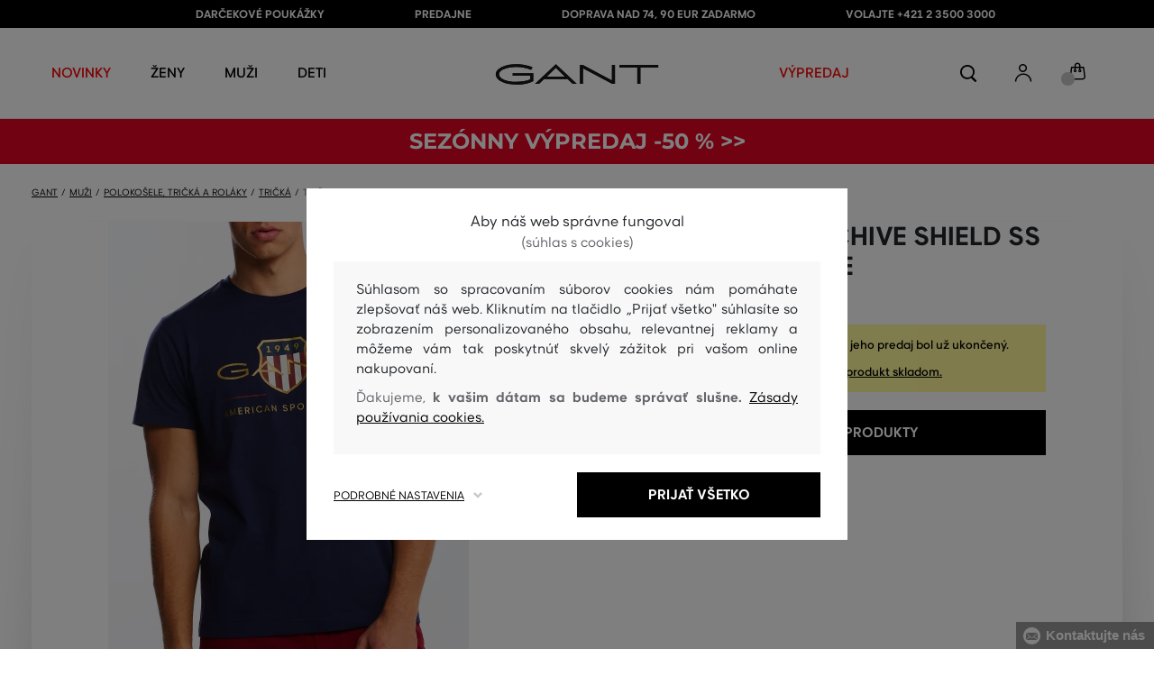

--- FILE ---
content_type: text/html; charset=UTF-8
request_url: https://www.gant.sk/tricko-gant-d2-archive-shield-ss-t-shirt-gant-2003099-321-ga-evening-blue
body_size: 48549
content:
<!DOCTYPE html>
<html lang="sk">

<head>
    <meta charset="utf-8" />
<meta name="viewport" content="width=device-width, initial-scale=1, shrink-to-fit=no" />
<title>TRIČKO GANT D2. ARCHIVE SHIELD SS T-SHIRT EVENING BLUE         | GANT SK
    </title>
<meta name="description" content="Športové pánske tričko rovného strihu. Krátke rukávy, okrúhly výstrih. Ikonické Gant logo na hrudi je elegantne lemované zlatou farbou. Všetko v krásnom farebnom kontraste. Materiálové zloženie tvorí 100% bavlnené vlákno prémiovej kvality, ktoré je príjemne mäkké na dotyk, pri nosení priedušné a vďaka svojej poddajnosti a flexibilite i veľmi pohodlné. Kvalitný džersej je zárukou tvarovej i farebnej stálosti. Štýlový základ ležérneho voľnočasového stylingu, ktorý si zamilujete.&lt;p&gt;Viac informácií o logu Gant sa dozviete vo videu - &lt;a href=&quot;https://player.vimeo.com/progressive_redirect/playback/668532001/rendition/720p/720p.mp4?loc=external&amp;signature=b4dbd416c7cf382a71f91af8c1e8dc84d7b49c88abde698939cdbecac45206ac&quot; target=&quot;_blank&quot; rel=&quot;noopener noreferrer&quot;&gt;&lt;strong&gt;kliknite&lt;/strong&gt;&lt;/a&gt;.&lt;/p&gt;" />
<meta name="csrf-token" content="zbh9W53bLrm0iMaWyYngY68vBwprhcs7Pu6fUrCv">
<meta property="og:title" content="TRIČKO GANT D2. ARCHIVE SHIELD SS T-SHIRT EVENING BLUE | GANT SK">
<meta property="og:description" content="Športové pánske tričko rovného strihu. Krátke rukávy, okrúhly výstrih. Ikonické Gant logo na hrudi je elegantne lemované zlatou farbou. Všetko v krásnom farebnom kontraste. Materiálové zloženie tvorí 100% bavlnené vlákno prémiovej kvality, ktoré je príjemne mäkké na dotyk, pri nosení priedušné a vďaka svojej poddajnosti a flexibilite i veľmi pohodlné. Kvalitný džersej je zárukou tvarovej i farebnej stálosti. Štýlový základ ležérneho voľnočasového stylingu, ktorý si zamilujete.&lt;p&gt;Viac informácií o logu Gant sa dozviete vo videu - &lt;a href=&quot;https://player.vimeo.com/progressive_redirect/playback/668532001/rendition/720p/720p.mp4?loc=external&amp;signature=b4dbd416c7cf382a71f91af8c1e8dc84d7b49c88abde698939cdbecac45206ac&quot; target=&quot;_blank&quot; rel=&quot;noopener noreferrer&quot;&gt;&lt;strong&gt;kliknite&lt;/strong&gt;&lt;/a&gt;.&lt;/p&gt;">
<meta name="publisher" content="Vermont">
<meta property="og:image" content="https://eshop-cdn.vermont.eu/colored_products/20000/22000/22981/jpg/product-detail-regular9800020552432_145DdhDdFO.jpg">
<meta property="og:site_name" content="GANT SK">
    <meta property="og:price:amount" content="">
    <meta property="og:price:currency" content="EUR">
<meta property="og:type" content="product">
<meta name="format-detection" content="telephone=no">
<link rel="canonical" href="https://www.gant.sk/tricko-gant-d2-archive-shield-ss-t-shirt-gant-2003099-321-ga-evening-blue" />
<meta property="twitter:card" content="summary_large_image">
<meta property="twitter:url" content="https://www.gant.sk/tricko-gant-d2-archive-shield-ss-t-shirt-gant-2003099-321-ga-evening-blue">
<meta property="twitter:title" content="TRIČKO GANT D2. ARCHIVE SHIELD SS T-SHIRT EVENING BLUE | GANT SK">
<meta property="twitter:description" content="Športové pánske tričko rovného strihu. Krátke rukávy, okrúhly výstrih. Ikonické Gant logo na hrudi je elegantne lemované zlatou farbou. Všetko v krásnom farebnom kontraste. Materiálové zloženie tvorí 100% bavlnené vlákno prémiovej kvality, ktoré je príjemne mäkké na dotyk, pri nosení priedušné a vďaka svojej poddajnosti a flexibilite i veľmi pohodlné. Kvalitný džersej je zárukou tvarovej i farebnej stálosti. Štýlový základ ležérneho voľnočasového stylingu, ktorý si zamilujete.&lt;p&gt;Viac informácií o logu Gant sa dozviete vo videu - &lt;a href=&quot;https://player.vimeo.com/progressive_redirect/playback/668532001/rendition/720p/720p.mp4?loc=external&amp;signature=b4dbd416c7cf382a71f91af8c1e8dc84d7b49c88abde698939cdbecac45206ac&quot; target=&quot;_blank&quot; rel=&quot;noopener noreferrer&quot;&gt;&lt;strong&gt;kliknite&lt;/strong&gt;&lt;/a&gt;.&lt;/p&gt;">
<meta property="twitter:image" content="https://eshop-cdn.vermont.eu/colored_products/20000/22000/22981/jpg/product-detail-regular9800020552432_145DdhDdFO.jpg">
    <script type="application/ld+json">
    {
        "@context": "http://schema.org",
        "@type": "BreadcrumbList",
        "itemListElement": [
																						{
									"@type": "ListItem",
									"position": 1,
									"item": {
										"@id": "https://www.gant.sk/muzi",
										"name": "Prémiová móda pre mužov"
									}
							},
						 {
							"@type": "ListItem",
							"position": 2,
							"item": {
									"@id": "https://www.gant.sk/panske-polokosele-tricka",
									"name": "Pánske polokošele a tričká"
							}
						},
										{
						"@type": "ListItem",
						"position": 3,
						"item": {
							"@id": "https://www.gant.sk/panske-tricka",
							"name": "Pánske tričká"
						}
					},
				            {
                "@type": "ListItem",
                "position": 4,
                "item": {
                    "@id": "https://www.gant.sk/tricko-gant-d2-archive-shield-ss-t-shirt-gant-2003099-321-ga-evening-blue",
                    "name": "TRIČKO GANT D2. ARCHIVE SHIELD SS T-SHIRT"
                }
            }
        ]
    }
</script>

<script type="application/ld+json">
    {
        "@context": "http://schema.org",
        "@type": "Product",
        "name": "TRIČKO GANT D2. ARCHIVE SHIELD SS T-SHIRT EVENING BLUE",
        "description": "Športové pánske tričko rovného strihu. Krátke rukávy, okrúhly výstrih. Ikonické Gant logo na hrudi je elegantne lemované zlatou farbou. Všetko v krásnom farebnom kontraste. Materiálové zloženie tvorí 100% bavlnené vlákno prémiovej kvality, ktoré je príjemne mäkké na dotyk, pri nosení priedušné a vďaka svojej poddajnosti a flexibilite i veľmi pohodlné. Kvalitný džersej je zárukou tvarovej i farebnej stálosti. Štýlový základ ležérneho voľnočasového stylingu, ktorý si zamilujete.&lt;p&gt;Viac informácií o logu Gant sa dozviete vo videu - &lt;a href=&quot;https://player.vimeo.com/progressive_redirect/playback/668532001/rendition/720p/720p.mp4?loc=external&amp;signature=b4dbd416c7cf382a71f91af8c1e8dc84d7b49c88abde698939cdbecac45206ac&quot; target=&quot;_blank&quot; rel=&quot;noopener noreferrer&quot;&gt;&lt;strong&gt;kliknite&lt;/strong&gt;&lt;/a&gt;.&lt;/p&gt;",
        "color": "evening blue",
                    "image": "https://eshop-cdn.vermont.eu/colored_products/20000/22000/22981/jpg/product-detail-regular9800020552432_145DdhDdFO.jpg",
                "url": "https://www.gant.sk/tricko-gant-d2-archive-shield-ss-t-shirt-gant-2003099-321-ga-evening-blue",
                    "mpn": "2003099-321-GA-433",
                		  "offers": {
                "@type": "Offer",
                "availability": "http://schema.org/OutOfStock"
            },
                            "brand": {
                "@type": "Brand",
                "name": "Gant"
            }
            }
</script>
<style>
    [v-cloak] {
        display: none; //For vue js
    }

    .v-hl-svg {
        box-shadow: none !important;
    }

    .product-detail-vhl .v-hl-btn-next,
    .product-detail-vhl-v2 .v-hl-btn-next {
        right: -40px !important;
        top: -150px !important;
        display: none !important;
    }

    .product-detail-vhl .v-hl-btn-prev,
    .product-detail-vhl-v2 .v-hl-btn-prev {
        left: -40px !important;
        top: -150px !important;
        display: none !important;
    }

    .product-detail-vhl-v2 .v-hl-btn-prev .v-hl-svg,
    .product-detail-vhl-v2 .v-hl-btn-next .v-hl-svg {
        background-color: transparent !important;
    }

    .vue-horizontal-item {
        width: calc(55% - (32px));
    }

    .attributes-product-list-vhl .v-hl-btn-prev,
    {
    left: -100px !important;
    display: none !important;
    }

    .attributes-product-list-vhl .v-hl-btn-next {
        right: -50px !important;
        display: none !important;
    }

    .fake-category-list-vhl .v-hl-btn-prev {
        left: 11px !important;
        display: flex !important;
    }

    .fake-category-list-vhl .v-hl-btn-prev .v-hl-svg {
        background: rgba(255, 255, 255, 0.4) !important;
        border-radius: 0 !important;
    }

    .fake-category-list-vhl .v-hl-btn-next {
        right: 20px !important;
        display: flex !important;
        background: transparent !important;
    }

    .fake-category-list-vhl .v-hl-btn-next .v-hl-svg {
        background: linear-gradient(to right, transparent, white) !important;
        margin: 0px !important;
        border-radius: 0 !important;
    }

    .mobile-filter-list-vhl .v-hl-btn-next,
    .mobile-filter-list-vhl .v-hl-btn-prev {
        background: transparent !important;
        top: -6px !important;
    }

    .mobile-filter-list-vhl .v-hl-btn-next {
        right: 6px !important;
    }

    .mobile-filter-list-vhl.color-filter .v-hl-btn-next,
    .mobile-filter-list-vhl.color-filter .v-hl-btn-prev {
        background: transparent !important;
        top: -33px !important;
    }

    @media (max-width: 768px) {
        .mobile-filter-list-vhl {

            .v-hl-btn-next,
            .v-hl-btn-prev {
                display: none !important;
            }

            .v-hl-svg {
                display: none !important;
                opacity: 0;
            }

            &:hover {

                .v-hl-btn-next,
                .v-hl-btn-prev {
                    display: none !important;
                }
            }
        }
    }

    */ @media (min-width: 768px) {
        .vue-horizontal-item {
            width: calc(42% - (32px));
        }

        .fake-category-list-vhl .v-hl-btn-prev {
            left: -5px !important;
            display: flex !important;
        }

        .fake-category-list-vhl .v-hl-btn-next {
            right: -15px !important;
            display: flex !important;
        }

        .product-detail-vhl .v-hl-btn-next,
        .product-detail-vhl-v2 .v-hl-btn-next {
            right: -20px !important;
            display: flex !important;
        }

        .product-detail-vhl .v-hl-btn-prev,
        .product-detail-vhl-v2 .v-hl-btn-prev {
            left: -20px !important;
            display: flex !important;
        }

        .product-detail-vhl-v2 .v-hl-btn-prev .v-hl-svg,
        .product-detail-vhl-v2 .v-hl-btn-next .v-hl-svg {
            background-color: transparent !important;
        }
    }

    @media (min-width: 1200px) {
        .product-detail-vhl-v2 .v-hl-btn-next {
            right: 15px !important;
        }

        .product-detail-vhl .v-hl-btn-next {
            right: -20px !important;
        }

        .product-detail-vhl-v2 .v-hl-btn-prev {
            left: 15px !important;
        }

        .product-detail-vhl .v-hl-btn-prev {
            left: -20px !important;
        }
    }

    @media (min-width: 1281px) {

        .product-detail-vhl .v-hl-btn-next,
        .product-detail-vhl .v-hl-btn-prev,
        .product-detail-vhl-v2 .v-hl-btn-next,
        .product-detail-vhl-v2 .v-hl-btn-prev,
        .attributes-product-list-vhl .v-hl-btn-next,
        .attributes-product-list-vhl .v-hl-btn-prev {
            display: flex !important;
        }

        .vue-horizontal-item {
            width: calc(30% - (32px));
        }
    }

    @media (min-width: 1360px) {

        .product-detail-vhl .v-hl-btn-next,
        .product-detail-vhl-v2 .v-hl-btn-next {
            right: -20px !important;
        }

        .product-detail-vhl .v-hl-btn-prev,
        .product-detail-vhl-v2 .v-hl-btn-prev {
            left: -20px !important;
        }
    }

    @media (min-width: 1728px) {

        .product-detail-vhl .v-hl-btn-next,
        .product-detail-vhl-v2 .v-hl-btn-next {
            right: -50px !important;
        }

        .product-detail-vhl .v-hl-btn-prev,
        .product-detail-vhl-v2 .v-hl-btn-prev {
            left: -50px !important;
        }

        /*  .vue-horizontal-item {
            width: calc(33% - (32px));
        } */
    }
</style>
    <link rel="preload" as="style" href="https://www.gant.sk/build/assets/separated-product-detail-CcADg0BH.css" /><link rel="stylesheet" href="https://www.gant.sk/build/assets/separated-product-detail-CcADg0BH.css" />    <link rel="preload" as="style" href="https://www.gant.sk/build/assets/deffered-product-detail-B5szWZMV.css" /><link rel="stylesheet" href="https://www.gant.sk/build/assets/deffered-product-detail-B5szWZMV.css" />
<style scoped>
    .st0 {
        fill: none;
        stroke: #000;
        stroke-linecap: round;
        stroke-linejoin: round;
        stroke-width: 0.8px;
    }

    .aSvQzXWU_0 {
        stroke-dasharray: 156 158;
        stroke-dashoffset: 157;
        animation: aSvQzXWU_draw 750ms linear 0ms forwards;
    }

    .aSvQzXWU_1 {
        stroke-dasharray: 146 148;
        stroke-dashoffset: 147;
        animation: aSvQzXWU_draw 750ms linear 4ms forwards;
    }

    .aSvQzXWU_2 {
        stroke-dasharray: 37 39;
        stroke-dashoffset: 38;
        animation: aSvQzXWU_draw 750ms linear 9ms forwards;
    }

    .aSvQzXWU_3 {
        stroke-dasharray: 24 26;
        stroke-dashoffset: 25;
        animation: aSvQzXWU_draw 750ms linear 13ms forwards;
    }

    .aSvQzXWU_4 {
        stroke-dasharray: 24 26;
        stroke-dashoffset: 25;
        animation: aSvQzXWU_draw 750ms linear 18ms forwards;
    }

    .aSvQzXWU_5 {
        stroke-dasharray: 24 26;
        stroke-dashoffset: 25;
        animation: aSvQzXWU_draw 750ms linear 22ms forwards;
    }

    .aSvQzXWU_6 {
        stroke-dasharray: 30 32;
        stroke-dashoffset: 31;
        animation: aSvQzXWU_draw 750ms linear 27ms forwards;
    }

    .aSvQzXWU_7 {
        stroke-dasharray: 33 35;
        stroke-dashoffset: 34;
        animation: aSvQzXWU_draw 750ms linear 31ms forwards;
    }

    .aSvQzXWU_8 {
        stroke-dasharray: 30 32;
        stroke-dashoffset: 31;
        animation: aSvQzXWU_draw 750ms linear 36ms forwards;
    }

    .aSvQzXWU_9 {
        stroke-dasharray: 33 35;
        stroke-dashoffset: 34;
        animation: aSvQzXWU_draw 750ms linear 40ms forwards;
    }

    .aSvQzXWU_10 {
        stroke-dasharray: 26 28;
        stroke-dashoffset: 27;
        animation: aSvQzXWU_draw 750ms linear 45ms forwards;
    }

    .aSvQzXWU_11 {
        stroke-dasharray: 26 28;
        stroke-dashoffset: 27;
        animation: aSvQzXWU_draw 750ms linear 50ms forwards;
    }

    @keyframes aSvQzXWU_draw {
        100% {
            stroke-dashoffset: 0;
        }
    }

    @keyframes aSvQzXWU_fade {
        0% {
            stroke-opacity: 1;
        }

        92% {
            stroke-opacity: 1;
        }

        100% {
            stroke-opacity: 0;
        }
    }
</style>
<link rel="preload" as="style" href="https://www.gant.sk/build/assets/app-CPcrKJZC.css" /><link rel="stylesheet" href="https://www.gant.sk/build/assets/app-CPcrKJZC.css" /><link rel="preload" as="style" href="https://www.gant.sk/build/assets/vermont-icons-jNOqu0vJ.css" /><link rel="stylesheet" href="https://www.gant.sk/build/assets/vermont-icons-jNOqu0vJ.css" /><style >[wire\:loading], [wire\:loading\.delay], [wire\:loading\.inline-block], [wire\:loading\.inline], [wire\:loading\.block], [wire\:loading\.flex], [wire\:loading\.table], [wire\:loading\.grid], [wire\:loading\.inline-flex] {display: none;}[wire\:loading\.delay\.shortest], [wire\:loading\.delay\.shorter], [wire\:loading\.delay\.short], [wire\:loading\.delay\.long], [wire\:loading\.delay\.longer], [wire\:loading\.delay\.longest] {display:none;}[wire\:offline] {display: none;}[wire\:dirty]:not(textarea):not(input):not(select) {display: none;}input:-webkit-autofill, select:-webkit-autofill, textarea:-webkit-autofill {animation-duration: 50000s;animation-name: livewireautofill;}@keyframes livewireautofill { from {} }</style>
    <link rel="modulepreload" href="https://www.gant.sk/build/assets/index-l0sNRNKZ.js" /><script type="module" src="https://www.gant.sk/build/assets/index-l0sNRNKZ.js"></script><script>
        ! function(f, b, e, v, n, t, s) {
            if (f.fbq) return;
            n = f.fbq = function() {
                n.callMethod ?
                    n.callMethod.apply(n, arguments) : n.queue.push(arguments)
            };
            if (!f._fbq) f._fbq = n;
            n.push = n;
            n.loaded = !0;
            n.version = '2.0';
            n.queue = [];
            t = b.createElement(e);
            t.async = !0;
            t.src = v;
            s = b.getElementsByTagName(e)[0];
            s.parentNode.insertBefore(t, s)
        }(window,
            document, 'script', '//connect.facebook.net/en_US/fbevents.js');
        if ('' == true) {
            fbq('consent', 'grant');
        } else {
            fbq('consent', 'revoke');
        }
        document.addEventListener("marketingConsentGranted", function(event) { // (1)
            fbq('consent', 'grant');
        });
        fbq('init', '1293042555703327');
        fbq('track', 'PageView');
    </script>
    <noscript><img height="1" width="1"
            style="display:none"src="https://www.facebook.com/tr?id=1293042555703327&ev=PageView&noscript=1" /></noscript>
<script>
        (function(f, a, s, h, i, o, n) {
            f['GlamiTrackerObject'] = i;
            f[i] = f[i] || function() {
                (f[i].q = f[i].q || []).push(arguments)
            };
            o = a.createElement(s),
                n = a.getElementsByTagName(s)[0];
            o.async = 1;
            o.src = h;
            n.parentNode.insertBefore(o, n)
        })(window, document, 'script', '//glamipixel.com/js/compiled/pt.js', 'glami');

        function initGlamiPixel() {
            glami('create', '5B17BBA4CE6D44834746C53B625B5BF1',
                'sk', {
                    consent: 1
                });
            glami('track', 'PageView', {
                consent: 1
            });
        }
    </script>
    
    
    <script>
        document.addEventListener("marketingConsentGranted", function(event) {
            initGlamiPixel();
        });
    </script>
<script>
        window.dataLayer = window.dataLayer || [];

        function gtag() {
            window.dataLayer.push(arguments);
        }

        window.gtag = gtag;

        const globalActionsObject = {
            'event': 'Setup GA4 Data Layer Variables',
            'global_action_ids': [],
            'page': {
                'type': 'product',
            },
                    };
        window.dataLayer.push(globalActionsObject)
    </script>
<script>
            gtag('consent', 'default', {
                ad_user_data: 'denied',
                ad_personalization: 'denied',
                ad_storage: 'denied',
                analytics_storage: 'denied',
                functionality_storage: 'granted',
                wait_for_update: 500,
            });
        </script>
    <script>
        (function(w, d, s, l, i) {
            w[l] = w[l] || [];
            w[l].push({
                'gtm.start': new Date().getTime(),
                event: 'gtm.js'
            });
            var f = d.getElementsByTagName(s)[0],
                j = d.createElement(s),
                dl = l != 'dataLayer' ? '&l=' + l : '';
            j.async = true;
            j.src =
                'https://www.googletagmanager.com/gtm.js?id=' + i + dl;
            f.parentNode.insertBefore(j, f);
        })(window, document, 'script', 'dataLayer', 'GTM-NSJDD99');
    </script>
    <link rel="apple-touch-icon" sizes="180x180" href="https://www.gant.sk/build/assets/apple-touch-icon-DunHMjYs.png">
<link rel="icon" type="image/png" sizes="32x32"
    href="https://www.gant.sk/build/assets/favicon-32x32-BtIiixpG.png">
<link rel="icon" type="image/png" sizes="16x16"
    href="https://www.gant.sk/build/assets/favicon-16x16-rJadGWJj.png">
<link rel="manifest" href="https://www.gant.sk/build/assets/site-Crm3V2rB.webmanifest">
<meta name="theme-color" content="#ffffff">
    
    
        <link rel="preload" as="style" href="https://www.gant.sk/build/assets/index-DqeZVk2a.css" /><link rel="preload" as="style" href="https://www.gant.sk/build/assets/search-bar-stores-CmcNPJL4.css" /><link rel="preload" as="style" href="https://www.gant.sk/build/assets/vue-BQzuZ_iD.css" /><link rel="modulepreload" href="https://www.gant.sk/build/assets/vue-C82ntwzC.js" /><link rel="modulepreload" href="https://www.gant.sk/build/assets/index-89d9mTec.js" /><link rel="modulepreload" href="https://www.gant.sk/build/assets/php_sk-DkGuYGpj.js" /><link rel="modulepreload" href="https://www.gant.sk/build/assets/shared-lazy-image-Cz0BcQ86.js" /><link rel="modulepreload" href="https://www.gant.sk/build/assets/index-Dq7h7Pqt.js" /><link rel="modulepreload" href="https://www.gant.sk/build/assets/search-bar-stores-Cys-HFu1.js" /><link rel="modulepreload" href="https://www.gant.sk/build/assets/vue.esm-bundler-wXAHMeCG.js" /><link rel="modulepreload" href="https://www.gant.sk/build/assets/mitt-BZsVF7v7.js" /><link rel="modulepreload" href="https://www.gant.sk/build/assets/openProduct-Dqu8gPej.js" /><link rel="modulepreload" href="https://www.gant.sk/build/assets/_commonjsHelpers-BosuxZz1.js" /><link rel="modulepreload" href="https://www.gant.sk/build/assets/mitt-DJ65BbbF.js" /><link rel="stylesheet" href="https://www.gant.sk/build/assets/index-DqeZVk2a.css" /><link rel="stylesheet" href="https://www.gant.sk/build/assets/search-bar-stores-CmcNPJL4.css" /><link rel="stylesheet" href="https://www.gant.sk/build/assets/vue-BQzuZ_iD.css" /><script type="module" src="https://www.gant.sk/build/assets/vue-C82ntwzC.js"></script></head>

<body class="gant no-shadow">
            <header class="">
    <div class="header-backdrop absolute z-[6] h-full w-full bg-black/50" style="display: none"></div>
    <div class="top-text-wrapper">
        <div class="top-text">
            <ul class="d-flex justify-center text-uppercase 2xl:pl-[40px]">
                <li class="leading-6 px-[15px] lg:px-[30px] 2xl:px-[50px]"><a href="https://www.gant.sk/darcekova-poukazka" title="DARČEKOVÉ POUKÁŽKY"
                >DARČEKOVÉ POUKÁŽKY</a>
        </li>
            <li class="leading-6 px-[15px] lg:px-[30px] 2xl:px-[50px]"><a href="https://www.gant.sk/predajne" title="PREDAJNE"
                >PREDAJNE</a>
        </li>
            <li class="leading-6 px-[15px] lg:px-[30px] 2xl:px-[50px]"><a href="https://www.gant.sk/doprava-zadarmo" title="DOPRAVA NAD 74, 90 EUR ZADARMO"
                >DOPRAVA NAD 74, 90 EUR ZADARMO</a>
        </li>
            <li class="leading-6 px-[15px] lg:px-[30px] 2xl:px-[50px]"><a href="tel:+421235003000" title="volajte +421 2 3500 3000"
                >volajte +421 2 3500 3000</a>
        </li>
                </ul>
        </div>
    </div>

            <div class="top-menu-wrapper leading-6 z-[51] md:z-[7]" id="top-wrapper-selector">
            <div class="d-flex justify-content-between top-menu">
                                
                    
                                            <div class="ml-[15px] mr-[35px] md:ml-[30px] md:mr[45px] lg:ml-0 lg:mr-[40px]  lg:order-2 loginIconForVueTeleport"
                            id="loginIconForVueTeleport">
                            <i
                                class="vermont-icon vermont-icon-75 mt-[4px] text-[20px] text-[#999] lg:text-[20px] lg:text-black"></i>
                        </div>
                                                    <div class="gant-logo">
                                            <a href="/" title="Späť na domovskú stránku"><svg
                                class="gant-logo-img " xmlns="http://www.w3.org/2000/svg" viewBox="0 0 2354 300">
                                <path fill="#1A1918" fill-rule="evenodd"
                                    d="M1791.5,52h258v236h45V52h258V12h-561V52z M1219.5,288h44V60.5l423,227.5h40V12h-44v227.5L1259.5,12h-40V288z M740.5,181
                                    L871,57l130.5,124H740.5z M1.5,150C1.5,235,130,298,298,298c94,0,185-19.5,246.5-51.5v-114h-298v38h255v52
                                    c-48,22.5-124.5,36-201.5,36C156,258.5,48.5,212,48.5,150S154.5,41.5,296,41.5c83,0,165.5,16.5,217,44L533.5,49
                                    C476,19,384.5,2,297,2C128,2,1.5,65.5,1.5,150z M569.5,288H628l72.5-69h341l72.5,69h59.5L871.5,2L569.5,288z">
                                </path>
                                <title>GANT</title>
                                <path fill="#1A1918" fill-rule="evenodd"
                                    d="M1791.5,52h258v236h45V52h258V12h-561V52z M1219.5,288h44V60.5l423,227.5h40V12h-44v227.5L1259.5,12h-40V288z M740.5,181
                                    L871,57l130.5,124H740.5z M1.5,150C1.5,235,130,298,298,298c94,0,185-19.5,246.5-51.5v-114h-298v38h255v52
                                    c-48,22.5-124.5,36-201.5,36C156,258.5,48.5,212,48.5,150S154.5,41.5,296,41.5c83,0,165.5,16.5,217,44L533.5,49
                                    C476,19,384.5,2,297,2C128,2,1.5,65.5,1.5,150z M569.5,288H628l72.5-69h341l72.5,69h59.5L871.5,2L569.5,288z">
                                </path>
                            </svg>
                        </a>
                                    </div>
                <div id="searchContentForVueTeleport">
                    <button class="small-icons search-icon pt-[4px]" title="Vyhľadať"></button>
                </div>
                <div class=" mr-[15px] md:ml-[30px] md:mr[45px] lg:ml-0 lg:mr-[40px] mb-[2px] lg:order-2 cartIconForVueTeleport"
                    id="cartIconForVueTeleport">
                    <div class="flex relative mb-[2px]">
                                                <i class="vermont-icon vermont-icon-62  text-[20px] text-[#999] lg:text-[20px] lg:text-black"></i>
                                                                            <div id="cart-background"
                                class="absolute bottom-[-6px] left-[-8px] flex h-[15px] w-[15px] items-center justify-center rounded-full bg-color-grey-300 font-gant text-[8px] font-normal text-white">
                                0

                            </div>
                                            </div>

                </div>
                

                
                
                <nav class="
gant-navigation small-navigation-wrapper main-menu-horizontal-scroll">

    <ul class="navigation-text d-flex small-navigation gant-small-navigation">
                    <li><a href="https://www.gant.sk/nova-kolekcia"
                    style="color: #ff0000"
                    title="NOVINKY"
                    
                    class="header-menu-item no-underline">NOVINKY</a>
            </li>
                            <li class="header-menu">
    <button class="js-header-menu-item header-menu-item">
        Ženy
    </button>

    <div class="
        header-menu-wrapper">
        <div class="header-menu-list ">
            <div class="header-submenu-top-wrapper mx-[20px] md:mx-0">
                <a href="https://www.gant.sk/zeny"
                    title="Prémiová móda pre ženy" class="header-submenu-top">
                    Ženy
                </a>
                <button class="header-submenu-close close-icon hover-add-underline">Zatvoriť menu</button>
            </div>
            <div class="menu-list-flex">
                <div class="menu-list flex pb-[36px] md:pb-0">
                                        <ul class="menu-list-left w-1/2 md:w-auto">
                                                                                                                        <li x-data class="px-[10px] py-[5px] md:p-0">
                                        <a x-on:click.prevent="
                    if (localStorage.getItem('category-' + '55')) {
                        localStorage.removeItem('category-' + '55')
                    }
                    location ='https://www.gant.sk/damske-saty'
                    "
                                            href="https://www.gant.sk/damske-saty"
                                            title="Dámske šaty" class="menu-list-font text-[13px] md:text-[15px] md:pl-2.5 d-flex flex-col align-top items-center justify-start md:items-start  pb-[10px] md:p-0 leading-3 md:leading-[30px] text-center text-md-left md:text-left min-h-[79px] md:min-h-0 border-b border-[#e1e1e1] md:border-none"
                                            style="">
                                                                                            <img loading="lazy"
                                                    src="https://eshop-cdn.vermont.eu/library/2024/02/hiYIl8jzC7fRMMJdue7hMnvzlDcOCJSmGMPkw4yo.png"
                                                    alt="Dámske šaty"
                                                    class="menu-list-picture mb-[10px]">
                                                                                        Šaty

                                        </a>
                                    </li>
                                                                                                                                                                                    <li x-data class="px-[10px] py-[5px] md:p-0">
                                        <a x-on:click.prevent="
                    if (localStorage.getItem('category-' + '67')) {
                        localStorage.removeItem('category-' + '67')
                    }
                    location ='https://www.gant.sk/damske-topanky'
                    "
                                            href="https://www.gant.sk/damske-topanky"
                                            title="Dámske topánky" class="menu-list-font text-[13px] md:text-[15px] md:pl-2.5 d-flex flex-col align-top items-center justify-start md:items-start  pb-[10px] md:p-0 leading-3 md:leading-[30px] text-center text-md-left md:text-left min-h-[79px] md:min-h-0 border-b border-[#e1e1e1] md:border-none"
                                            style="">
                                                                                            <img loading="lazy"
                                                    src="https://eshop-cdn.vermont.eu/library/2024/02/pGrEVrdGtn7LbMUIZe7GqvCSckRTJZJppgaVr4mN.png"
                                                    alt="Dámske topánky"
                                                    class="menu-list-picture mb-[10px]">
                                                                                        Topánky

                                        </a>
                                    </li>
                                                                                                                                                                                    <li x-data class="px-[10px] py-[5px] md:p-0">
                                        <a x-on:click.prevent="
                    if (localStorage.getItem('category-' + '53')) {
                        localStorage.removeItem('category-' + '53')
                    }
                    location ='https://www.gant.sk/damske-polokosele-a-tricka'
                    "
                                            href="https://www.gant.sk/damske-polokosele-a-tricka"
                                            title="Dámske polokošele a tričká" class="menu-list-font text-[13px] md:text-[15px] md:pl-2.5 d-flex flex-col align-top items-center justify-start md:items-start  pb-[10px] md:p-0 leading-3 md:leading-[30px] text-center text-md-left md:text-left min-h-[79px] md:min-h-0 border-b border-[#e1e1e1] md:border-none"
                                            style="">
                                                                                            <img loading="lazy"
                                                    src="https://eshop-cdn.vermont.eu/library/2024/02/bh2pZsODx9cZbpNiTBJZXg0FFBsnE7muLMj1tIz8.png"
                                                    alt="Dámske polokošele a tričká"
                                                    class="menu-list-picture mb-[10px]">
                                                                                        Polokošele a tričká

                                        </a>
                                    </li>
                                                                                                                                                                                    <li x-data class="px-[10px] py-[5px] md:p-0">
                                        <a x-on:click.prevent="
                    if (localStorage.getItem('category-' + '57')) {
                        localStorage.removeItem('category-' + '57')
                    }
                    location ='https://www.gant.sk/damske-mikiny-a-teplaky'
                    "
                                            href="https://www.gant.sk/damske-mikiny-a-teplaky"
                                            title="Dámske mikiny a tepláky" class="menu-list-font text-[13px] md:text-[15px] md:pl-2.5 d-flex flex-col align-top items-center justify-start md:items-start  pb-[10px] md:p-0 leading-3 md:leading-[30px] text-center text-md-left md:text-left min-h-[79px] md:min-h-0 border-b border-[#e1e1e1] md:border-none"
                                            style="">
                                                                                            <img loading="lazy"
                                                    src="https://eshop-cdn.vermont.eu/library/2024/02/srT5otc4O7KEqxDA9x8IirYANHz7S5TLYggZbpbi.png"
                                                    alt="Dámske mikiny a tepláky"
                                                    class="menu-list-picture mb-[10px]">
                                                                                        Mikiny a tepláky

                                        </a>
                                    </li>
                                                                                                                                                                                    <li x-data class="px-[10px] py-[5px] md:p-0">
                                        <a x-on:click.prevent="
                    if (localStorage.getItem('category-' + '49')) {
                        localStorage.removeItem('category-' + '49')
                    }
                    location ='https://www.gant.sk/damske-kosele'
                    "
                                            href="https://www.gant.sk/damske-kosele"
                                            title="Dámske košele" class="menu-list-font text-[13px] md:text-[15px] md:pl-2.5 d-flex flex-col align-top items-center justify-start md:items-start  pb-[10px] md:p-0 leading-3 md:leading-[30px] text-center text-md-left md:text-left min-h-[79px] md:min-h-0 border-b border-[#e1e1e1] md:border-none"
                                            style="">
                                                                                            <img loading="lazy"
                                                    src="https://eshop-cdn.vermont.eu/library/2024/02/IDFU6y5U4P6Qiy51Kcm7R8gDP24sTU2sVTsR057T.png"
                                                    alt="Dámske košele"
                                                    class="menu-list-picture mb-[10px]">
                                                                                        Košele

                                        </a>
                                    </li>
                                                                                                                                                                                    <li x-data class="px-[10px] py-[5px] md:p-0">
                                        <a x-on:click.prevent="
                    if (localStorage.getItem('category-' + '63')) {
                        localStorage.removeItem('category-' + '63')
                    }
                    location ='https://www.gant.sk/damske-svetre'
                    "
                                            href="https://www.gant.sk/damske-svetre"
                                            title="Dámske svetre" class="menu-list-font text-[13px] md:text-[15px] md:pl-2.5 d-flex flex-col align-top items-center justify-start md:items-start  pb-[10px] md:p-0 leading-3 md:leading-[30px] text-center text-md-left md:text-left min-h-[79px] md:min-h-0 border-b border-[#e1e1e1] md:border-none"
                                            style="">
                                                                                            <img loading="lazy"
                                                    src="https://eshop-cdn.vermont.eu/library/2024/02/T5B7bZfRocpfCoBz9FjHYdAW838Eu3XBCPsU7e9M.png"
                                                    alt="Dámske svetre"
                                                    class="menu-list-picture mb-[10px]">
                                                                                        Svetre

                                        </a>
                                    </li>
                                                                                                                                                                                    <li x-data class="px-[10px] py-[5px] md:p-0">
                                        <a x-on:click.prevent="
                    if (localStorage.getItem('category-' + '65')) {
                        localStorage.removeItem('category-' + '65')
                    }
                    location ='https://www.gant.sk/damske-nohavice-dzinsy'
                    "
                                            href="https://www.gant.sk/damske-nohavice-dzinsy"
                                            title="Dámske nohavice a džínsy" class="menu-list-font text-[13px] md:text-[15px] md:pl-2.5 d-flex flex-col align-top items-center justify-start md:items-start  pb-[10px] md:p-0 leading-3 md:leading-[30px] text-center text-md-left md:text-left min-h-[79px] md:min-h-0 border-b border-[#e1e1e1] md:border-none"
                                            style="">
                                                                                            <img loading="lazy"
                                                    src="https://eshop-cdn.vermont.eu/library/2024/02/9k0VhLkgyVhNtAx3pjzqkFpHCDUSHmgd9EewSJ4l.png"
                                                    alt="Dámske nohavice a džínsy"
                                                    class="menu-list-picture mb-[10px]">
                                                                                        Nohavice a džínsy

                                        </a>
                                    </li>
                                                                                                                                                                                    <li x-data class="px-[10px] py-[5px] md:p-0">
                                        <a x-on:click.prevent="
                    if (localStorage.getItem('category-' + '59')) {
                        localStorage.removeItem('category-' + '59')
                    }
                    location ='https://www.gant.sk/damske-sukne'
                    "
                                            href="https://www.gant.sk/damske-sukne"
                                            title="Dámske sukne" class="menu-list-font text-[13px] md:text-[15px] md:pl-2.5 d-flex flex-col align-top items-center justify-start md:items-start  pb-[10px] md:p-0 leading-3 md:leading-[30px] text-center text-md-left md:text-left min-h-[79px] md:min-h-0 border-b border-[#e1e1e1] md:border-none"
                                            style="">
                                                                                            <img loading="lazy"
                                                    src="https://eshop-cdn.vermont.eu/library/2024/02/JsputEJtGoKP3Jgv0yAbH2A9HpbuVwVD3dH6aDxU.png"
                                                    alt="Dámske sukne"
                                                    class="menu-list-picture mb-[10px]">
                                                                                        Sukne

                                        </a>
                                    </li>
                                                                                                                                                                                                                                                                                                                                                                                                                                                                                                                                                                        <li x-data class="px-[10px] py-[5px] md:p-0">
                                <a location ='/darcekova-poukazka/'
                                    href="/darcekova-poukazka/"
                                    title="Darčeková poukážka" class="menu-list-font text-[13px] md:text-[15px] md:pl-2.5 d-flex flex-col align-top items-center justify-start md:items-start  pb-[10px] md:p-0 leading-3 md:leading-[30px] text-center text-md-left md:text-left min-h-[79px] md:min-h-0  border-b border-[#e1e1e1] md:border-none">
                                    <img src="https://www.gant.sk/build/assets/darcekova-poukazka-category-menu-icon-BuKU-LLX.svg"
                                        loading="lazy" alt="Darčekové poukážky"
                                        class="menu-list-picture  mb-[10px]">
                                    Darčekové poukážky                                </a>
                            </li>
                                            </ul>
                    <ul class="menu-list-right w-1/2 md:w-auto">
                                                                                                                                                                                                                                                                                                                                                                                                                                                                                                                                                        <li x-data class="px-[10px] py-[5px] md:p-0">
                                        <a x-on:click.prevent="
                                        if (localStorage.getItem('category-' + '45')) {
                                            localStorage.removeItem('category-' + '45')
                                        }
                                        location ='https://www.gant.sk/damske-bundy-a-vesty'
                                        "
                                            href="https://www.gant.sk/damske-bundy-a-vesty"
                                            title="Dámske bundy a vesty"
                                            class="menu-list-font text-[13px] md:text-[15px] md:pl-2.5 d-flex flex-col align-top items-center justify-start md:items-start  pb-[10px] md:p-0 leading-3 md:leading-[30px] text-center text-md-left md:text-left min-h-[79px] md:min-h-0  border-b border-[#e1e1e1] md:border-none">
                                                                                            <img src="https://eshop-cdn.vermont.eu/library/2024/02/UyXZ9igHG4XE7pLlX7CoNkwu59s1jK4JKBtNRF1N.png"
                                                    loading="lazy" alt="Dámske bundy a vesty"
                                                    class="menu-list-picture  mb-[10px]">
                                                                                        Bundy a vesty

                                        </a>
                                    </li>
                                                                                                                                                                                    <li x-data class="px-[10px] py-[5px] md:p-0">
                                        <a x-on:click.prevent="
                                        if (localStorage.getItem('category-' + '61')) {
                                            localStorage.removeItem('category-' + '61')
                                        }
                                        location ='https://www.gant.sk/damske-kratke-nohavice'
                                        "
                                            href="https://www.gant.sk/damske-kratke-nohavice"
                                            title="Dámske krátke nohavice"
                                            class="menu-list-font text-[13px] md:text-[15px] md:pl-2.5 d-flex flex-col align-top items-center justify-start md:items-start  pb-[10px] md:p-0 leading-3 md:leading-[30px] text-center text-md-left md:text-left min-h-[79px] md:min-h-0  border-b border-[#e1e1e1] md:border-none">
                                                                                            <img src="https://eshop-cdn.vermont.eu/library/2024/02/vaLxAAhEMyCWUmMljSO2PKvaJnwUTFQoYaT5lR7X.png"
                                                    loading="lazy" alt="Dámske krátke nohavice"
                                                    class="menu-list-picture  mb-[10px]">
                                                                                        Krátke nohavice

                                        </a>
                                    </li>
                                                                                                                                                                                    <li x-data class="px-[10px] py-[5px] md:p-0">
                                        <a x-on:click.prevent="
                                        if (localStorage.getItem('category-' + '731')) {
                                            localStorage.removeItem('category-' + '731')
                                        }
                                        location ='https://www.gant.sk/plavky-4'
                                        "
                                            href="https://www.gant.sk/plavky-4"
                                            title="Dámske plavky"
                                            class="menu-list-font text-[13px] md:text-[15px] md:pl-2.5 d-flex flex-col align-top items-center justify-start md:items-start  pb-[10px] md:p-0 leading-3 md:leading-[30px] text-center text-md-left md:text-left min-h-[79px] md:min-h-0  border-b border-[#e1e1e1] md:border-none">
                                                                                            <img src="https://eshop-cdn.vermont.eu/library/2024/02/noJk90v3DaAlgOX9Up8Py2S6TwwOcZC1nABOsiKJ.png"
                                                    loading="lazy" alt="Dámske plavky"
                                                    class="menu-list-picture  mb-[10px]">
                                                                                        Plavky

                                        </a>
                                    </li>
                                                                                                                                                                                    <li x-data class="px-[10px] py-[5px] md:p-0">
                                        <a x-on:click.prevent="
                                        if (localStorage.getItem('category-' + '47')) {
                                            localStorage.removeItem('category-' + '47')
                                        }
                                        location ='https://www.gant.sk/damske-saka-blazery'
                                        "
                                            href="https://www.gant.sk/damske-saka-blazery"
                                            title="Dámske saká a blejzre"
                                            class="menu-list-font text-[13px] md:text-[15px] md:pl-2.5 d-flex flex-col align-top items-center justify-start md:items-start  pb-[10px] md:p-0 leading-3 md:leading-[30px] text-center text-md-left md:text-left min-h-[79px] md:min-h-0  border-b border-[#e1e1e1] md:border-none">
                                                                                            <img src="https://eshop-cdn.vermont.eu/library/2024/02/YvsEUj2QBDmwpjJsqPKegf5BluuQJ9upqZeStTw2.png"
                                                    loading="lazy" alt="Dámske saká a blejzre"
                                                    class="menu-list-picture  mb-[10px]">
                                                                                        Saká a blejzre

                                        </a>
                                    </li>
                                                                                                                                                                                    <li x-data class="px-[10px] py-[5px] md:p-0">
                                        <a x-on:click.prevent="
                                        if (localStorage.getItem('category-' + '43')) {
                                            localStorage.removeItem('category-' + '43')
                                        }
                                        location ='https://www.gant.sk/damske-kabaty'
                                        "
                                            href="https://www.gant.sk/damske-kabaty"
                                            title="Dámske kabáty"
                                            class="menu-list-font text-[13px] md:text-[15px] md:pl-2.5 d-flex flex-col align-top items-center justify-start md:items-start  pb-[10px] md:p-0 leading-3 md:leading-[30px] text-center text-md-left md:text-left min-h-[79px] md:min-h-0  border-b border-[#e1e1e1] md:border-none">
                                                                                            <img src="https://eshop-cdn.vermont.eu/library/2024/02/mnohhMnt4MGgeX08570zNbXkZZgjruRhcuQHqDAr.png"
                                                    loading="lazy" alt="Dámske kabáty"
                                                    class="menu-list-picture  mb-[10px]">
                                                                                        Kabáty

                                        </a>
                                    </li>
                                                                                                                                                                                    <li x-data class="px-[10px] py-[5px] md:p-0">
                                        <a x-on:click.prevent="
                                        if (localStorage.getItem('category-' + '543')) {
                                            localStorage.removeItem('category-' + '543')
                                        }
                                        location ='https://www.gant.sk/damske-home'
                                        "
                                            href="https://www.gant.sk/damske-home"
                                            title="Dámske home"
                                            class="menu-list-font text-[13px] md:text-[15px] md:pl-2.5 d-flex flex-col align-top items-center justify-start md:items-start  pb-[10px] md:p-0 leading-3 md:leading-[30px] text-center text-md-left md:text-left min-h-[79px] md:min-h-0  border-b border-[#e1e1e1] md:border-none">
                                                                                            <img src="https://eshop-cdn.vermont.eu/library/2024/02/a6qPl8WH7JRRT8mUS15Sbeu4RvPdnJVWH51MLLUr.png"
                                                    loading="lazy" alt="Dámske home"
                                                    class="menu-list-picture  mb-[10px]">
                                                                                        Home

                                        </a>
                                    </li>
                                                                                                                                                                                    <li x-data class="px-[10px] py-[5px] md:p-0">
                                        <a x-on:click.prevent="
                                        if (localStorage.getItem('category-' + '282')) {
                                            localStorage.removeItem('category-' + '282')
                                        }
                                        location ='https://www.gant.sk/kabelky-a-tasky'
                                        "
                                            href="https://www.gant.sk/kabelky-a-tasky"
                                            title="Kabelky a tašky"
                                            class="menu-list-font text-[13px] md:text-[15px] md:pl-2.5 d-flex flex-col align-top items-center justify-start md:items-start  pb-[10px] md:p-0 leading-3 md:leading-[30px] text-center text-md-left md:text-left min-h-[79px] md:min-h-0  border-b border-[#e1e1e1] md:border-none">
                                                                                            <img src="https://eshop-cdn.vermont.eu/library/2024/02/yjn33rH38IdxJdW2DieiyJ6VxyxcXdlEkKBhswzW.png"
                                                    loading="lazy" alt="Kabelky a tašky"
                                                    class="menu-list-picture  mb-[10px]">
                                                                                        Kabelky a tašky

                                        </a>
                                    </li>
                                                                                                                                                                                    <li x-data class="px-[10px] py-[5px] md:p-0">
                                        <a x-on:click.prevent="
                                        if (localStorage.getItem('category-' + '70')) {
                                            localStorage.removeItem('category-' + '70')
                                        }
                                        location ='https://www.gant.sk/damske-doplnky'
                                        "
                                            href="https://www.gant.sk/damske-doplnky"
                                            title="Dámske doplnky"
                                            class="menu-list-font text-[13px] md:text-[15px] md:pl-2.5 d-flex flex-col align-top items-center justify-start md:items-start  pb-[10px] md:p-0 leading-3 md:leading-[30px] text-center text-md-left md:text-left min-h-[79px] md:min-h-0  border-b border-[#e1e1e1] md:border-none">
                                                                                            <img src="https://eshop-cdn.vermont.eu/library/2024/02/HgJdk21dwQGnZOKfJeF4lfCIkbWmHMnPSaZQbetA.png"
                                                    loading="lazy" alt="Dámske doplnky"
                                                    class="menu-list-picture  mb-[10px]">
                                                                                        Doplnky

                                        </a>
                                    </li>
                                                                                                        </ul>

                </div>
                <div class="menu-pictures">
                                            <a href="https://www.gant.sk/damske-svetre" title="SVETRE"
        >
        <picture>
            <source
            srcset="https://eshop-cdn.vermont.eu/library/2025/09/d8munCJLs5uSGUjrGaTdL9O8fER0J45ezwD9YNDU.jpg 1x " />
        <img src="https://eshop-cdn.vermont.eu/library/2025/09/d8munCJLs5uSGUjrGaTdL9O8fER0J45ezwD9YNDU.jpg" loading="lazy" width="300" height="166"
            alt="banner_image_13_womanNavigationBanner1"
            class="menu-picture womanNavigationBanner1-menu-picture">
    </picture>
        <div class="menu-picture-text" style="color:black; background-color:">
            SVETRE
        </div>
    </a>
                                            <a href="https://www.gant.sk/damske-topanky" title="TOPÁNKY"
        >
        <picture>
            <source
            srcset="https://eshop-cdn.vermont.eu/library/2025/09/B4z4vfNwIpiRYVPtC2RSSJd1soOFYt7KtUblNxla.jpg 1x " />
        <img src="https://eshop-cdn.vermont.eu/library/2025/09/B4z4vfNwIpiRYVPtC2RSSJd1soOFYt7KtUblNxla.jpg" loading="lazy" width="300" height="166"
            alt="banner_image_14_womanNavigationBanner2"
            class="menu-picture womanNavigationBanner2-menu-picture">
    </picture>
        <div class="menu-picture-text" style="color:black; background-color:">
            TOPÁNKY
        </div>
    </a>
                                    </div>
            </div>
        </div>
    </div>
</li>
                    <li class="header-menu">
    <button class="js-header-menu-item header-menu-item">
        Muži
    </button>

    <div class="
        header-menu-wrapper">
        <div class="header-menu-list ">
            <div class="header-submenu-top-wrapper mx-[20px] md:mx-0">
                <a href="https://www.gant.sk/muzi"
                    title="Prémiová móda pre mužov" class="header-submenu-top">
                    Muži
                </a>
                <button class="header-submenu-close close-icon hover-add-underline">Zatvoriť menu</button>
            </div>
            <div class="menu-list-flex">
                <div class="menu-list flex pb-[36px] md:pb-0">
                                        <ul class="menu-list-left w-1/2 md:w-auto">
                                                                                                                        <li x-data class="px-[10px] py-[5px] md:p-0">
                                        <a x-on:click.prevent="
                    if (localStorage.getItem('category-' + '172')) {
                        localStorage.removeItem('category-' + '172')
                    }
                    location ='https://www.gant.sk/panske-polokosele-tricka'
                    "
                                            href="https://www.gant.sk/panske-polokosele-tricka"
                                            title="Pánske polokošele a tričká" class="menu-list-font text-[13px] md:text-[15px] md:pl-2.5 d-flex flex-col align-top items-center justify-start md:items-start  pb-[10px] md:p-0 leading-3 md:leading-[30px] text-center text-md-left md:text-left min-h-[79px] md:min-h-0 border-b border-[#e1e1e1] md:border-none"
                                            style="">
                                                                                            <img loading="lazy"
                                                    src="https://eshop-cdn.vermont.eu/library/2024/02/0IMTzBaB7a04U6ar6D7V4gXz70KRCxzj5XwUPgj8.png"
                                                    alt="Pánske polokošele a tričká"
                                                    class="menu-list-picture mb-[10px]">
                                                                                        Polokošele a tričká

                                        </a>
                                    </li>
                                                                                                                                                                                    <li x-data class="px-[10px] py-[5px] md:p-0">
                                        <a x-on:click.prevent="
                    if (localStorage.getItem('category-' + '21')) {
                        localStorage.removeItem('category-' + '21')
                    }
                    location ='https://www.gant.sk/panske-mikiny-a-teplaky'
                    "
                                            href="https://www.gant.sk/panske-mikiny-a-teplaky"
                                            title="Pánske mikiny a tepláky" class="menu-list-font text-[13px] md:text-[15px] md:pl-2.5 d-flex flex-col align-top items-center justify-start md:items-start  pb-[10px] md:p-0 leading-3 md:leading-[30px] text-center text-md-left md:text-left min-h-[79px] md:min-h-0 border-b border-[#e1e1e1] md:border-none"
                                            style="">
                                                                                            <img loading="lazy"
                                                    src="https://eshop-cdn.vermont.eu/library/2024/02/dT5sDhFOhHFM9yNICTEJPK83EzfqhsNSaXSX6qyh.png"
                                                    alt="Pánske mikiny a tepláky"
                                                    class="menu-list-picture mb-[10px]">
                                                                                        Mikiny a tepláky

                                        </a>
                                    </li>
                                                                                                                                                                                    <li x-data class="px-[10px] py-[5px] md:p-0">
                                        <a x-on:click.prevent="
                    if (localStorage.getItem('category-' + '25')) {
                        localStorage.removeItem('category-' + '25')
                    }
                    location ='https://www.gant.sk/panske-topanky'
                    "
                                            href="https://www.gant.sk/panske-topanky"
                                            title="Pánske topánky" class="menu-list-font text-[13px] md:text-[15px] md:pl-2.5 d-flex flex-col align-top items-center justify-start md:items-start  pb-[10px] md:p-0 leading-3 md:leading-[30px] text-center text-md-left md:text-left min-h-[79px] md:min-h-0 border-b border-[#e1e1e1] md:border-none"
                                            style="">
                                                                                            <img loading="lazy"
                                                    src="https://eshop-cdn.vermont.eu/library/2024/02/KC7WdfoNzCAlZFq8P0ilOZ8d5UQfiSI5ZXHu9Phj.png"
                                                    alt="Pánske topánky"
                                                    class="menu-list-picture mb-[10px]">
                                                                                        Topánky

                                        </a>
                                    </li>
                                                                                                                                                                                    <li x-data class="px-[10px] py-[5px] md:p-0">
                                        <a x-on:click.prevent="
                    if (localStorage.getItem('category-' + '2')) {
                        localStorage.removeItem('category-' + '2')
                    }
                    location ='https://www.gant.sk/panske-kosele'
                    "
                                            href="https://www.gant.sk/panske-kosele"
                                            title="Pánske košele" class="menu-list-font text-[13px] md:text-[15px] md:pl-2.5 d-flex flex-col align-top items-center justify-start md:items-start  pb-[10px] md:p-0 leading-3 md:leading-[30px] text-center text-md-left md:text-left min-h-[79px] md:min-h-0 border-b border-[#e1e1e1] md:border-none"
                                            style="">
                                                                                            <img loading="lazy"
                                                    src="https://eshop-cdn.vermont.eu/library/2024/02/IDFU6y5U4P6Qiy51Kcm7R8gDP24sTU2sVTsR057T.png"
                                                    alt="Pánske košele"
                                                    class="menu-list-picture mb-[10px]">
                                                                                        Košele

                                        </a>
                                    </li>
                                                                                                                                                                                    <li x-data class="px-[10px] py-[5px] md:p-0">
                                        <a x-on:click.prevent="
                    if (localStorage.getItem('category-' + '14')) {
                        localStorage.removeItem('category-' + '14')
                    }
                    location ='https://www.gant.sk/panske-bundy-a-vesty'
                    "
                                            href="https://www.gant.sk/panske-bundy-a-vesty"
                                            title="Pánske bundy a vesty" class="menu-list-font text-[13px] md:text-[15px] md:pl-2.5 d-flex flex-col align-top items-center justify-start md:items-start  pb-[10px] md:p-0 leading-3 md:leading-[30px] text-center text-md-left md:text-left min-h-[79px] md:min-h-0 border-b border-[#e1e1e1] md:border-none"
                                            style="">
                                                                                            <img loading="lazy"
                                                    src="https://eshop-cdn.vermont.eu/library/2024/02/UyXZ9igHG4XE7pLlX7CoNkwu59s1jK4JKBtNRF1N.png"
                                                    alt="Pánske bundy a vesty"
                                                    class="menu-list-picture mb-[10px]">
                                                                                        Bundy a vesty

                                        </a>
                                    </li>
                                                                                                                                                                                    <li x-data class="px-[10px] py-[5px] md:p-0">
                                        <a x-on:click.prevent="
                    if (localStorage.getItem('category-' + '243')) {
                        localStorage.removeItem('category-' + '243')
                    }
                    location ='https://www.gant.sk/panske-kratke-nohavice'
                    "
                                            href="https://www.gant.sk/panske-kratke-nohavice"
                                            title="Pánske krátke nohavice" class="menu-list-font text-[13px] md:text-[15px] md:pl-2.5 d-flex flex-col align-top items-center justify-start md:items-start  pb-[10px] md:p-0 leading-3 md:leading-[30px] text-center text-md-left md:text-left min-h-[79px] md:min-h-0 border-b border-[#e1e1e1] md:border-none"
                                            style="">
                                                                                            <img loading="lazy"
                                                    src="https://eshop-cdn.vermont.eu/library/2024/02/vaLxAAhEMyCWUmMljSO2PKvaJnwUTFQoYaT5lR7X.png"
                                                    alt="Pánske krátke nohavice"
                                                    class="menu-list-picture mb-[10px]">
                                                                                        Krátke nohavice

                                        </a>
                                    </li>
                                                                                                                                                                                    <li x-data class="px-[10px] py-[5px] md:p-0">
                                        <a x-on:click.prevent="
                    if (localStorage.getItem('category-' + '19')) {
                        localStorage.removeItem('category-' + '19')
                    }
                    location ='https://www.gant.sk/panske-nohavice-dzinsy'
                    "
                                            href="https://www.gant.sk/panske-nohavice-dzinsy"
                                            title="Pánske nohavice a džínsy" class="menu-list-font text-[13px] md:text-[15px] md:pl-2.5 d-flex flex-col align-top items-center justify-start md:items-start  pb-[10px] md:p-0 leading-3 md:leading-[30px] text-center text-md-left md:text-left min-h-[79px] md:min-h-0 border-b border-[#e1e1e1] md:border-none"
                                            style="">
                                                                                            <img loading="lazy"
                                                    src="https://eshop-cdn.vermont.eu/library/2024/02/9k0VhLkgyVhNtAx3pjzqkFpHCDUSHmgd9EewSJ4l.png"
                                                    alt="Pánske nohavice a džínsy"
                                                    class="menu-list-picture mb-[10px]">
                                                                                        Nohavice a džínsy

                                        </a>
                                    </li>
                                                                                                                                                                                                                                                                                                                                                                                                                                                                                                                    <li x-data class="px-[10px] py-[5px] md:p-0">
                                <a location ='/darcekova-poukazka/'
                                    href="/darcekova-poukazka/"
                                    title="Darčeková poukážka" class="menu-list-font text-[13px] md:text-[15px] md:pl-2.5 d-flex flex-col align-top items-center justify-start md:items-start  pb-[10px] md:p-0 leading-3 md:leading-[30px] text-center text-md-left md:text-left min-h-[79px] md:min-h-0  border-b border-[#e1e1e1] md:border-none">
                                    <img src="https://www.gant.sk/build/assets/darcekova-poukazka-category-menu-icon-BuKU-LLX.svg"
                                        loading="lazy" alt="Darčekové poukážky"
                                        class="menu-list-picture  mb-[10px]">
                                    Darčekové poukážky                                </a>
                            </li>
                                            </ul>
                    <ul class="menu-list-right w-1/2 md:w-auto">
                                                                                                                                                                                                                                                                                                                                                                                                                                                                                                    <li x-data class="px-[10px] py-[5px] md:p-0">
                                        <a x-on:click.prevent="
                                        if (localStorage.getItem('category-' + '4')) {
                                            localStorage.removeItem('category-' + '4')
                                        }
                                        location ='https://www.gant.sk/panske-svetre'
                                        "
                                            href="https://www.gant.sk/panske-svetre"
                                            title="Pánske svetre"
                                            class="menu-list-font text-[13px] md:text-[15px] md:pl-2.5 d-flex flex-col align-top items-center justify-start md:items-start  pb-[10px] md:p-0 leading-3 md:leading-[30px] text-center text-md-left md:text-left min-h-[79px] md:min-h-0  border-b border-[#e1e1e1] md:border-none">
                                                                                            <img src="https://eshop-cdn.vermont.eu/library/2024/02/h2DXVpfv76ul2uqPTzzwV34bEnZL5EwASKnWzogh.png"
                                                    loading="lazy" alt="Pánske svetre"
                                                    class="menu-list-picture  mb-[10px]">
                                                                                        Svetre

                                        </a>
                                    </li>
                                                                                                                                                                                    <li x-data class="px-[10px] py-[5px] md:p-0">
                                        <a x-on:click.prevent="
                                        if (localStorage.getItem('category-' + '23')) {
                                            localStorage.removeItem('category-' + '23')
                                        }
                                        location ='https://www.gant.sk/panska-spodna-bielizen'
                                        "
                                            href="https://www.gant.sk/panska-spodna-bielizen"
                                            title="Pánska spodná bielizeň"
                                            class="menu-list-font text-[13px] md:text-[15px] md:pl-2.5 d-flex flex-col align-top items-center justify-start md:items-start  pb-[10px] md:p-0 leading-3 md:leading-[30px] text-center text-md-left md:text-left min-h-[79px] md:min-h-0  border-b border-[#e1e1e1] md:border-none">
                                                                                            <img src="https://eshop-cdn.vermont.eu/library/2024/02/nWQC9FDgL0vHY7EYsfofz7Ly6ix7Nyu4DdC3S3es.png"
                                                    loading="lazy" alt="Pánska spodná bielizeň"
                                                    class="menu-list-picture  mb-[10px]">
                                                                                        Spodná bielizeň

                                        </a>
                                    </li>
                                                                                                                                                                                    <li x-data class="px-[10px] py-[5px] md:p-0">
                                        <a x-on:click.prevent="
                                        if (localStorage.getItem('category-' + '562')) {
                                            localStorage.removeItem('category-' + '562')
                                        }
                                        location ='https://www.gant.sk/panske-plavky'
                                        "
                                            href="https://www.gant.sk/panske-plavky"
                                            title="Pánske plavky"
                                            class="menu-list-font text-[13px] md:text-[15px] md:pl-2.5 d-flex flex-col align-top items-center justify-start md:items-start  pb-[10px] md:p-0 leading-3 md:leading-[30px] text-center text-md-left md:text-left min-h-[79px] md:min-h-0  border-b border-[#e1e1e1] md:border-none">
                                                                                            <img src="https://eshop-cdn.vermont.eu/library/2024/02/twi2y0amCQVuLnJc5R7px2bCsPJPeNaReR2cfXZM.png"
                                                    loading="lazy" alt="Pánske plavky"
                                                    class="menu-list-picture  mb-[10px]">
                                                                                        Plavky

                                        </a>
                                    </li>
                                                                                                                                                                                    <li x-data class="px-[10px] py-[5px] md:p-0">
                                        <a x-on:click.prevent="
                                        if (localStorage.getItem('category-' + '17')) {
                                            localStorage.removeItem('category-' + '17')
                                        }
                                        location ='https://www.gant.sk/panske-saka-blazery'
                                        "
                                            href="https://www.gant.sk/panske-saka-blazery"
                                            title="Pánske saká a blejzre"
                                            class="menu-list-font text-[13px] md:text-[15px] md:pl-2.5 d-flex flex-col align-top items-center justify-start md:items-start  pb-[10px] md:p-0 leading-3 md:leading-[30px] text-center text-md-left md:text-left min-h-[79px] md:min-h-0  border-b border-[#e1e1e1] md:border-none">
                                                                                            <img src="https://eshop-cdn.vermont.eu/library/2024/02/F950Nj02BYJLCNbnyim5vHwt6lJwizuGXax21I7T.png"
                                                    loading="lazy" alt="Pánske saká a blejzre"
                                                    class="menu-list-picture  mb-[10px]">
                                                                                        Saká a blejzre

                                        </a>
                                    </li>
                                                                                                                                                                                    <li x-data class="px-[10px] py-[5px] md:p-0">
                                        <a x-on:click.prevent="
                                        if (localStorage.getItem('category-' + '16')) {
                                            localStorage.removeItem('category-' + '16')
                                        }
                                        location ='https://www.gant.sk/panske-kabaty'
                                        "
                                            href="https://www.gant.sk/panske-kabaty"
                                            title="Pánske kabáty"
                                            class="menu-list-font text-[13px] md:text-[15px] md:pl-2.5 d-flex flex-col align-top items-center justify-start md:items-start  pb-[10px] md:p-0 leading-3 md:leading-[30px] text-center text-md-left md:text-left min-h-[79px] md:min-h-0  border-b border-[#e1e1e1] md:border-none">
                                                                                            <img src="https://eshop-cdn.vermont.eu/library/2024/02/mnohhMnt4MGgeX08570zNbXkZZgjruRhcuQHqDAr.png"
                                                    loading="lazy" alt="Pánske kabáty"
                                                    class="menu-list-picture  mb-[10px]">
                                                                                        Kabáty

                                        </a>
                                    </li>
                                                                                                                                                                                    <li x-data class="px-[10px] py-[5px] md:p-0">
                                        <a x-on:click.prevent="
                                        if (localStorage.getItem('category-' + '552')) {
                                            localStorage.removeItem('category-' + '552')
                                        }
                                        location ='https://www.gant.sk/panske-home'
                                        "
                                            href="https://www.gant.sk/panske-home"
                                            title="Pánske home"
                                            class="menu-list-font text-[13px] md:text-[15px] md:pl-2.5 d-flex flex-col align-top items-center justify-start md:items-start  pb-[10px] md:p-0 leading-3 md:leading-[30px] text-center text-md-left md:text-left min-h-[79px] md:min-h-0  border-b border-[#e1e1e1] md:border-none">
                                                                                            <img src="https://eshop-cdn.vermont.eu/library/2024/02/a6qPl8WH7JRRT8mUS15Sbeu4RvPdnJVWH51MLLUr.png"
                                                    loading="lazy" alt="Pánske home"
                                                    class="menu-list-picture  mb-[10px]">
                                                                                        Home

                                        </a>
                                    </li>
                                                                                                                                                                                    <li x-data class="px-[10px] py-[5px] md:p-0">
                                        <a x-on:click.prevent="
                                        if (localStorage.getItem('category-' + '27')) {
                                            localStorage.removeItem('category-' + '27')
                                        }
                                        location ='https://www.gant.sk/panske-doplnky'
                                        "
                                            href="https://www.gant.sk/panske-doplnky"
                                            title="Pánske doplnky"
                                            class="menu-list-font text-[13px] md:text-[15px] md:pl-2.5 d-flex flex-col align-top items-center justify-start md:items-start  pb-[10px] md:p-0 leading-3 md:leading-[30px] text-center text-md-left md:text-left min-h-[79px] md:min-h-0  border-b border-[#e1e1e1] md:border-none">
                                                                                            <img src="https://eshop-cdn.vermont.eu/library/2024/02/BNHNMcN57936MlFNCwh6XhSLNScSXxgYc9ZQ9wjt.png"
                                                    loading="lazy" alt="Pánske doplnky"
                                                    class="menu-list-picture  mb-[10px]">
                                                                                        Doplnky

                                        </a>
                                    </li>
                                                                                                        </ul>

                </div>
                <div class="menu-pictures">
                                            <a href="https://www.gant.sk/panske-svetre" title="SVETRE"
        >
        <picture>
            <source
            srcset="https://eshop-cdn.vermont.eu/library/2025/09/PQWtybJhGvGj57bDz2nPV3bmYZCv38Omq7hOcssH.jpg 1x " />
        <img src="https://eshop-cdn.vermont.eu/library/2025/09/PQWtybJhGvGj57bDz2nPV3bmYZCv38Omq7hOcssH.jpg" loading="lazy" width="300" height="166"
            alt="banner_image_11_manNavigationBanner1"
            class="menu-picture manNavigationBanner1-menu-picture">
    </picture>
        <div class="menu-picture-text" style="color:black; background-color:">
            SVETRE
        </div>
    </a>
                                            <a href="https://www.gant.sk/panske-topanky" title="TOPÁNKY"
        >
        <picture>
            <source
            srcset="https://eshop-cdn.vermont.eu/library/2025/09/J6TC57R2wkCf7gCq3849lEprFbPFfp03O8jvsbqM.jpg 1x " />
        <img src="https://eshop-cdn.vermont.eu/library/2025/09/J6TC57R2wkCf7gCq3849lEprFbPFfp03O8jvsbqM.jpg" loading="lazy" width="300" height="166"
            alt="banner_image_12_manNavigationBanner2"
            class="menu-picture manNavigationBanner2-menu-picture">
    </picture>
        <div class="menu-picture-text" style="color:black; background-color:">
            TOPÁNKY
        </div>
    </a>
                                    </div>
            </div>
        </div>
    </div>
</li>
                    <li class="header-menu">
    <button class="js-header-menu-item header-menu-item">
        Deti
    </button>

    <div class="
        header-menu-wrapper">
        <div class="header-menu-list ">
            <div class="header-submenu-top-wrapper mx-[20px] md:mx-0">
                <a href="https://www.gant.sk/deti"
                    title="Deti" class="header-submenu-top">
                    Deti
                </a>
                <button class="header-submenu-close close-icon hover-add-underline">Zatvoriť menu</button>
            </div>
            <div class="menu-list-flex">
                <div class="menu-list flex pb-[36px] md:pb-0">
                                        <ul class="menu-list-left w-1/2 md:w-auto">
                                                                                                                        <li x-data class="px-[10px] py-[5px] md:p-0">
                                        <a x-on:click.prevent="
                    if (localStorage.getItem('category-' + '88')) {
                        localStorage.removeItem('category-' + '88')
                    }
                    location ='https://www.gant.sk/dievcata'
                    "
                                            href="https://www.gant.sk/dievcata"
                                            title="Dievčatá" class="menu-list-font text-[13px] md:text-[15px] md:pl-2.5 d-flex flex-col align-top items-center justify-start md:items-start  pb-[10px] md:p-0 leading-3 md:leading-[30px] text-center text-md-left md:text-left min-h-[79px] md:min-h-0 border-b border-[#e1e1e1] md:border-none"
                                            style="">
                                                                                            <img loading="lazy"
                                                    src="https://eshop-cdn.vermont.eu/library/2024/02/aAifgqeq3tFzyfM5rjM1pIh0pZmRCv5MC9bfSjFY.png"
                                                    alt="Dievčatá"
                                                    class="menu-list-picture mb-[10px]">
                                                                                        Dievčatá

                                        </a>
                                    </li>
                                                                                                                                                                                    <li x-data class="px-[10px] py-[5px] md:p-0">
                                        <a x-on:click.prevent="
                    if (localStorage.getItem('category-' + '81')) {
                        localStorage.removeItem('category-' + '81')
                    }
                    location ='https://www.gant.sk/chlapci'
                    "
                                            href="https://www.gant.sk/chlapci"
                                            title="Chlapci" class="menu-list-font text-[13px] md:text-[15px] md:pl-2.5 d-flex flex-col align-top items-center justify-start md:items-start  pb-[10px] md:p-0 leading-3 md:leading-[30px] text-center text-md-left md:text-left min-h-[79px] md:min-h-0 border-b border-[#e1e1e1] md:border-none"
                                            style="">
                                                                                            <img loading="lazy"
                                                    src="https://eshop-cdn.vermont.eu/library/2024/02/O7fI0IqM2qjiJdRL8okTkIwc6NQn5czb6EfYgYYC.png"
                                                    alt="Chlapci"
                                                    class="menu-list-picture mb-[10px]">
                                                                                        Chlapci

                                        </a>
                                    </li>
                                                                                                                                                                                            <li x-data class="px-[10px] py-[5px] md:p-0">
                                <a location ='/darcekova-poukazka/'
                                    href="/darcekova-poukazka/"
                                    title="Darčeková poukážka" class="menu-list-font text-[13px] md:text-[15px] md:pl-2.5 d-flex flex-col align-top items-center justify-start md:items-start  pb-[10px] md:p-0 leading-3 md:leading-[30px] text-center text-md-left md:text-left min-h-[79px] md:min-h-0  border-b border-[#e1e1e1] md:border-none">
                                    <img src="https://www.gant.sk/build/assets/darcekova-poukazka-category-menu-icon-BuKU-LLX.svg"
                                        loading="lazy" alt="Darčekové poukážky"
                                        class="menu-list-picture  mb-[10px]">
                                    Darčekové poukážky                                </a>
                            </li>
                                            </ul>
                    <ul class="menu-list-right w-1/2 md:w-auto">
                                                                                                                                                                                                                                <li x-data class="px-[10px] py-[5px] md:p-0">
                                        <a x-on:click.prevent="
                                        if (localStorage.getItem('category-' + '3')) {
                                            localStorage.removeItem('category-' + '3')
                                        }
                                        location ='https://www.gant.sk/deti-do-1-5-roka'
                                        "
                                            href="https://www.gant.sk/deti-do-1-5-roka"
                                            title="Deti do 1,5 roka"
                                            class="menu-list-font text-[13px] md:text-[15px] md:pl-2.5 d-flex flex-col align-top items-center justify-start md:items-start  pb-[10px] md:p-0 leading-3 md:leading-[30px] text-center text-md-left md:text-left min-h-[79px] md:min-h-0  border-b border-[#e1e1e1] md:border-none">
                                                                                            <img src="https://eshop-cdn.vermont.eu/library/2024/02/mc4CxpO7yu18I0FPVxprKsqxM6VkteAWWJm5jikz.png"
                                                    loading="lazy" alt="Deti do 1,5 roka"
                                                    class="menu-list-picture  mb-[10px]">
                                                                                        Deti do 1,5 roka

                                        </a>
                                    </li>
                                                                                                        </ul>

                </div>
                <div class="menu-pictures">
                                            <a href="https://www.gant.sk/chlapcenske-bundy" title="CHLAPČENSKÉ BUNDY A VESTY"
        >
        <picture>
            <source
            srcset="https://eshop-cdn.vermont.eu/library/2024/02/EMTI7AuqeXQO5uSxXawQDh9hsrsk2gWwJt4fTrQc.jpg 1x " />
        <img src="https://eshop-cdn.vermont.eu/library/2024/02/EMTI7AuqeXQO5uSxXawQDh9hsrsk2gWwJt4fTrQc.jpg" loading="lazy" width="300" height="166"
            alt="banner_image_15_kidsNavigationBanner1"
            class="menu-picture kidsNavigationBanner1-menu-picture">
    </picture>
        <div class="menu-picture-text" style="color:black; background-color:">
            CHLAPČENSKÉ BUNDY A VESTY
        </div>
    </a>
                                            <a href="https://www.gant.sk/deti-do-1-5-roka" title="BÁBÄTKÁ"
        >
        <picture>
            <source
            srcset="https://eshop-cdn.vermont.eu/library/2024/02/cbzgERSUhBdXjTo0CwOhKUbd2GRkvHQL1fZi7RIX.jpg 1x " />
        <img src="https://eshop-cdn.vermont.eu/library/2024/02/cbzgERSUhBdXjTo0CwOhKUbd2GRkvHQL1fZi7RIX.jpg" loading="lazy" width="300" height="166"
            alt="banner_image_16_kidsNavigationBanner2"
            class="menu-picture kidsNavigationBanner2-menu-picture">
    </picture>
        <div class="menu-picture-text" style="color:black; background-color:">
            BÁBÄTKÁ
        </div>
    </a>
                                    </div>
            </div>
        </div>
    </div>
</li>
                            <li><a href="https://www.gant.sk/sezonny-vypredaj"
                    style="color: #ff0000"
                    title="VÝPREDAJ"
                    
                    class="header-menu-item no-underline">VÝPREDAJ</a>
            </li>
            </ul>
</nav>

            </div>
        </div>
                <div id="carouselTopBanner" class="carousel-top-banner slide" data-ride="carousel">
        <div class="carousel-inner">
                            
                                    <div data-interval="10000"
                         class="carousel-item active" >
                                                    
                            <a href="https://www.gant.sk/vypredaj-2" 
                                class="header-top-banner no-underline"
                                data-color="white"
                                style="color:white!important; background-color:#e30523;">
                                <b>SEZÓNNY VÝPREDAJ -50 % &gt;&gt;</b>
                            </a>
                        
                    </div>
                                    </div>
    </div>
        </header>

    <div id="app">
        <pinia-setter :user='null' :eshop-id='2'
            :wishlist="[]"
            :eshop-name='"gant"' :locale='"sk"'
            :number-of-decimals='2' :eshop-name-domain='"GANT SK"'
            :currency='"EUR"' :currency-symbol='"\u20ac"'></pinia-setter>
        <modal-cookie-consent :cj-value='null' :web-address-type='"none"'
        :open-value='true'></modal-cookie-consent>
        <cart-icon :items-count='0'></cart-icon>
        <login-modal-non-inertia-wrapper :errors='[]'></login-modal-non-inertia-wrapper>
        <newsletter-modal></newsletter-modal>
        <cart-sidebar :session-cart-id='null' :call-center-text='"\u003Cdiv class=\u0022mx-[10px] mb-[8px] mt-[27px] bg-[#fff89c] px-3 py-3 text-[12px] font-semibold text-black md:mt-[9px] hover:text-black\u0022\u003E\n    Potrebujete pom\u00f4ct pri objedn\u00e1van\u00ed?\n    Najbli\u017e\u0161ie tu pre V\u00e1s budeme zajtra (sobota) 24. 1. 2026 od 09:00 alebo n\u00e1s m\u00f4\u017eete kontaktova\u0165 aj e-mailom \u003Ca href=\u0022mailto:info@gant.sk\u0022 class=\u0022hover-remove-underline hover:text-black\u0022\u003Einfo@gant.sk\u003C\/a\u003E\n\u003C\/div\u003E\n"'
            :gant="true"></cart-sidebar>
        
        <main>
            <quick-search-bar gant :auth-check='false'></quick-search-bar>
                    <div class="product-detail gant">
        <div class="content-wrapper product-detail-breadcrumbs">
    <div class="content-inner">
        <div class="shop-breadcrumbs">
            <a href="/" title="Späť na domovskú stránku"
                class="shop-breadcrumb text-uppercase">Gant</a>
                                                                        <a href="muzi"
                            title="Prémiová móda pre mužov"
                            class="shop-breadcrumb text-uppercase">Muži</a>
                                        <a href="panske-polokosele-tricka"
                        title="Pánske polokošele a tričká"
                        class="shop-breadcrumb text-uppercase">Polokošele, tričká a roláky</a>
                                <a x-data
                    x-on:click.prevent="
                    if (localStorage.getItem('category-' + '198')) {
                        localStorage.removeItem('category-' + '198')
                    }
                    location ='https://www.gant.sk/panske-tricka'
                    "
                    href="panske-tricka" class="shop-breadcrumb text-uppercase"
                    title="Pánske tričká">Tričká</a>
                        <a href="" class="shop-breadcrumb text-uppercase"
                title="TRIČKO GANT D2. ARCHIVE SHIELD SS T-SHIRT">TRIČKO GANT D2. ARCHIVE SHIELD SS T-SHIRT</a>
        </div>
    </div>
</div>
        <section class="content-detail-top-wrapper">
    <div class="content-inner" style="position: relative;">
        <div class="product-detail-top">
            <div class="product-detail-top-inner">
                

                
                <div class="relative min-h-[400px] md:min-h-[600px]" onclick="sendPrimaryPhotoEvent()">
                    
                    <picture id="skeleton_pswp" class="absolute inset-0">
                        <source type="image/webp"
                            srcset="https://eshop-cdn.vermont.eu/colored_products/20000/22000/22981/webp/product-detail-small9800020552432_145DdhDdFO.webp 1x,
                    https://eshop-cdn.vermont.eu/colored_products/20000/22000/22981/webp/product-detail-regular9800020552432_145DdhDdFO.webp 2x">
                        <source
                            srcset="https://eshop-cdn.vermont.eu/colored_products/20000/22000/22981/jpg/product-detail-small9800020552432_145DdhDdFO.jpg 1x,
                    https://eshop-cdn.vermont.eu/colored_products/20000/22000/22981/jpg/product-detail-regular9800020552432_145DdhDdFO.jpg 2x">

                        <img src="https://eshop-cdn.vermont.eu/colored_products/20000/22000/22981/jpg/product-detail-small9800020552432_145DdhDdFO.jpg"
                            alt="TRIČKO GANT D2. ARCHIVE SHIELD SS T-SHIRT - Fotografia č. 1"
                            class="product-picture product-detail-top-picture" loading="lazy" width="300" height="450">
                    </picture>

                                    <gant-product-photoswipe-main :colored-product='{"id":22981,"uuid":null,"product_id":13791,"color_id":5210,"primary_outfit_id":180,"primary_outfit_photo_id":25802267,"hover_photo_position":"2","full_code":"2003099-321-GA-433","eligible":0,"requested_eligibility_refresh_at":null,"last_eligibility_refresh_at":"2025-11-13 16:05:49","count_of_variants_on_stock":0,"created_at":"2022-01-25T10:46:31.000000Z","updated_at":"2023-01-10T14:48:53.000000Z","deleted_at":null,"saleCountdownText":null,"color":{"id":5210,"eso_id":10386,"slug":"evening-blue-18","fake_slug":"evening-blue","title":"evening blue","image_path":"colors\/10386\/g.433.png","code":"g.433","number_code":"433","original_name":"evening blue","thumb_url":"https:\/\/web.vermontservices.eu\/eshop\/gant\/ss21\/colours\/g.433.png","primary_color_id":2,"trademark_id":2,"season_id":117,"created_at":"2022-01-23T23:00:00.000000Z","updated_at":"2022-10-05T07:06:29.000000Z","deleted_at":null,"primary_color":{"id":2,"eso_id":24832,"title":"blue","thumb_url":"https:\/\/eshop-cdn.vermont.eu\/colors\/19541\/g.406.png","created_at":"2022-01-24T15:46:41.000000Z","updated_at":"2022-01-24T15:46:41.000000Z","deleted_at":null,"current_lang_translation":{"id":5,"translatable_id":2,"translatable_type":"App\\Models\\Product\\PrimaryColor","eshop_id":null,"lang_id":2,"title":"modr\u00e1","special_title":null,"slug":"modra","fake_slug":"modra","created_at":"2022-01-24T15:46:41.000000Z","updated_at":"2025-02-17T11:43:43.000000Z","deleted_at":null},"translations":[{"id":4,"translatable_id":2,"translatable_type":"App\\Models\\Product\\PrimaryColor","eshop_id":null,"lang_id":1,"title":"modr\u00e1","special_title":null,"slug":"modra","fake_slug":"modra","created_at":"2022-01-24T15:46:41.000000Z","updated_at":"2025-02-17T11:43:43.000000Z","deleted_at":null},{"id":5,"translatable_id":2,"translatable_type":"App\\Models\\Product\\PrimaryColor","eshop_id":null,"lang_id":2,"title":"modr\u00e1","special_title":null,"slug":"modra","fake_slug":"modra","created_at":"2022-01-24T15:46:41.000000Z","updated_at":"2025-02-17T11:43:43.000000Z","deleted_at":null},{"id":6,"translatable_id":2,"translatable_type":"App\\Models\\Product\\PrimaryColor","eshop_id":null,"lang_id":3,"title":"k\u00e9k","special_title":null,"slug":"kek","fake_slug":"kek","created_at":"2022-01-24T15:46:41.000000Z","updated_at":"2025-02-17T11:43:43.000000Z","deleted_at":null}]}},"current_eshop_web_address":[{"slug":"tricko-gant-d2-archive-shield-ss-t-shirt-gant-2003099-321-ga-evening-blue","foreign_id":22981}],"product":{"id":13791,"slug":"tricko-gant-d2-archive-shield-ss-t-shirt","title":"TRI\u010cKO GANT D2. ARCHIVE SHIELD SS T-SHIRT","description":"Sportovn\u00ed p\u00e1nsk\u00e9 triko rovn\u00e9ho st\u0159ihu. Kr\u00e1tk\u00fd ruk\u00e1v, kulat\u00fd v\u00fdst\u0159ih. Ikonick\u00e9 Gant logo na hrudi je elegant\u011b lemov\u00e1no zlatou barvou. V\u0161e v kr\u00e1sn\u00e9m barevn\u00e9m kontrastu. Materi\u00e1lov\u00e9 slo\u017een\u00ed je tvo\u0159eno 100% bavln\u011bn\u00fdm vl\u00e1knem pr\u00e9miov\u00e9 kvality, kter\u00e9 je p\u0159\u00edjemn\u011b m\u011bkk\u00e9 na dotek, p\u0159i no\u0161en\u00ed prody\u0161n\u00e9 a d\u00edky sv\u00e9 poddajnosti a flexibilit\u011b i velmi pohodln\u00e9. Kvalitn\u00ed \u017eerzej je z\u00e1rukou tvarov\u00e9 i barevn\u00e9 st\u00e1losti. Stylov\u00fd z\u00e1klad le\u017e\u00e9rn\u00edho, volno\u010dasov\u00e9ho stylingu, kter\u00fd si zamilujete.\u003Cp\u003EV\u00edce informac\u00ed o logu Gant se dozv\u00edte ve videu - \u003Ca href=\u0022https:\/\/player.vimeo.com\/progressive_redirect\/playback\/668532001\/rendition\/720p\/720p.mp4?loc=external\u0026signature=b4dbd416c7cf382a71f91af8c1e8dc84d7b49c88abde698939cdbecac45206ac\u0022 target=\u0022_blank\u0022 rel=\u0022noopener noreferrer\u0022\u003E\u003Cstrong\u003Eklikn\u011bte\u003C\/strong\u003E\u003C\/a\u003E.\u003C\/p\u003E","eso_id":2883758,"enabled":1,"full_code":"Gant-2003099-321-GA","article_code":"2003099","trademark_id":2,"season_id":117,"brand_id":1,"cut_id":5,"size_table_id":6,"size_group_id":1,"order_available":null,"order_time":null,"hover_photo":2,"click_and_collect_sk":1,"click_and_collect_cs":1,"click_and_collect_hu":1,"tax_id":1,"order_group_id":3,"version":null,"ignore_missing_product_parts":0,"created_at":"2022-01-23T23:00:00.000000Z","updated_at":"2022-01-25T23:00:00.000000Z","deleted_at":null,"product_compositions":[{"id":10427,"eso_id":25441,"product_id":13791,"product_part_id":7,"order":1,"created_at":"2022-02-25T19:42:57.000000Z","updated_at":"2022-02-25T19:42:57.000000Z","deleted_at":null,"product_part":{"id":7,"eso_id":24554,"slug":"vrchni-material","title":"vrchn\u00ed materi\u00e1l","code":"shell","document_number":null,"created_at":"2022-01-24T15:48:51.000000Z","updated_at":"2022-01-24T15:48:51.000000Z","deleted_at":null,"current_lang_translation":{"id":20,"translated_id":7,"translated_type":"App\\Models\\Product\\ProductPart","lang_id":2,"description":"vrchn\u00fd materi\u00e1l"}},"product_composition_materials":[{"id":15389,"eso_id":38439,"product_product_part_id":10427,"material_id":10,"percentage":100,"created_at":"2022-02-25T19:47:21.000000Z","updated_at":"2022-02-25T19:47:21.000000Z","deleted_at":null,"material":{"id":10,"eso_id":24566,"title":"bavlna","code":"Cotton","document_number":null,"created_at":"2022-01-24T15:48:47.000000Z","updated_at":"2022-01-24T15:48:47.000000Z","deleted_at":null,"current_lang_translation":{"id":1535,"title":"bavlna","slug":"bavlna","translatable_id":10,"translatable_type":"App\\Models\\Product\\Material","lang_id":2},"translations":[{"id":1534,"translatable_id":10,"translatable_type":"App\\Models\\Product\\Material","eshop_id":null,"lang_id":1,"title":"bavlna","special_title":null,"slug":"bavlna","fake_slug":"bavlna","created_at":"2022-01-24T15:48:47.000000Z","updated_at":"2025-02-17T11:43:48.000000Z","deleted_at":null},{"id":1535,"translatable_id":10,"translatable_type":"App\\Models\\Product\\Material","eshop_id":null,"lang_id":2,"title":"bavlna","special_title":null,"slug":"bavlna","fake_slug":"bavlna","created_at":"2022-01-24T15:48:47.000000Z","updated_at":"2025-02-17T11:43:48.000000Z","deleted_at":null},{"id":1536,"translatable_id":10,"translatable_type":"App\\Models\\Product\\Material","eshop_id":null,"lang_id":3,"title":"pamut","special_title":null,"slug":"pamut","fake_slug":"pamut","created_at":"2022-01-24T15:48:47.000000Z","updated_at":"2025-02-17T11:43:48.000000Z","deleted_at":null}]}}]}],"current_lang_translation":{"lang_id":2,"product_id":13791,"title":"TRI\u010cKO GANT D2. ARCHIVE SHIELD SS T-SHIRT","long_description":"\u0160portov\u00e9 p\u00e1nske tri\u010dko rovn\u00e9ho strihu. Kr\u00e1tke ruk\u00e1vy, okr\u00fahly v\u00fdstrih. Ikonick\u00e9 Gant logo na hrudi je elegantne lemovan\u00e9 zlatou farbou. V\u0161etko v kr\u00e1snom farebnom kontraste. Materi\u00e1lov\u00e9 zlo\u017eenie tvor\u00ed 100% bavlnen\u00e9 vl\u00e1kno pr\u00e9miovej kvality, ktor\u00e9 je pr\u00edjemne m\u00e4kk\u00e9 na dotyk, pri nosen\u00ed priedu\u0161n\u00e9 a v\u010faka svojej poddajnosti a flexibilite i ve\u013emi pohodln\u00e9. Kvalitn\u00fd d\u017eersej je z\u00e1rukou tvarovej i farebnej st\u00e1losti. \u0160t\u00fdlov\u00fd z\u00e1klad le\u017e\u00e9rneho vo\u013eno\u010dasov\u00e9ho stylingu, ktor\u00fd si zamilujete.\u003Cp\u003EViac inform\u00e1ci\u00ed o logu Gant sa dozviete vo videu - \u003Ca href=\u0022https:\/\/player.vimeo.com\/progressive_redirect\/playback\/668532001\/rendition\/720p\/720p.mp4?loc=external\u0026signature=b4dbd416c7cf382a71f91af8c1e8dc84d7b49c88abde698939cdbecac45206ac\u0022 target=\u0022_blank\u0022 rel=\u0022noopener noreferrer\u0022\u003E\u003Cstrong\u003Ekliknite\u003C\/strong\u003E\u003C\/a\u003E.\u003C\/p\u003E","additional_info":null},"care_symbols":[{"id":8,"eso_id":24614,"slug":"p40","title":"Norm\u00e1ln\u00ed pran\u00ed p\u0159i teplot\u011b max. 40 \u00b0C","code":"P40","svg_icon_name":"P40","type":"washing","document_number":"29-wash40.jpg","created_at":"2022-01-24T15:49:06.000000Z","updated_at":"2023-08-25T05:11:58.000000Z","deleted_at":null,"pivot":{"product_id":13791,"care_symbol_id":8},"current_lang_translation":{"id":215,"translated_id":8,"translated_type":"App\\Models\\Product\\CareSymbol","lang_id":2,"description":"Norm\u00e1lne pranie pri max. teplote 40 \u00b0C"}},{"id":21,"eso_id":24628,"slug":"z150","title":"\u017dehlen\u00ed p\u0159i max. teplot\u011b 150 \u00b0C","code":"\u017e150","svg_icon_name":"z150","type":"ironing","document_number":"13-150ironing.jpg","created_at":"2022-01-24T15:49:07.000000Z","updated_at":"2023-08-25T05:11:58.000000Z","deleted_at":null,"pivot":{"product_id":13791,"care_symbol_id":21},"current_lang_translation":{"id":254,"translated_id":21,"translated_type":"App\\Models\\Product\\CareSymbol","lang_id":2,"description":"\u017dehlenie pri max. teplote 150 \u00b0C"}},{"id":29,"eso_id":24636,"slug":"ss1i","title":"V\u00fdrobek je mo\u017en\u00e9 su\u0161it v bubnov\u00e9 su\u0161i\u010dce p\u0159i ni\u017e\u0161\u00ed teplot\u011b","code":"sS1i","svg_icon_name":"sS1i","type":"drying","document_number":"8-lowdrying.jpg","created_at":"2022-01-24T15:49:07.000000Z","updated_at":"2023-08-25T05:11:58.000000Z","deleted_at":null,"pivot":{"product_id":13791,"care_symbol_id":29},"current_lang_translation":{"id":278,"translated_id":29,"translated_type":"App\\Models\\Product\\CareSymbol","lang_id":2,"description":"V\u00fdrobok sa m\u00f4\u017ee su\u0161i\u0165 v bubnovej su\u0161i\u010dke pri ni\u017e\u0161ej teplote"}},{"id":37,"eso_id":24644,"slug":"b0","title":"Nesm\u00ed se b\u011blit","code":"b0","svg_icon_name":"b0","type":"bleaching","document_number":"6-nobleach.jpg","created_at":"2022-01-24T15:49:07.000000Z","updated_at":"2023-08-25T05:11:58.000000Z","deleted_at":null,"pivot":{"product_id":13791,"care_symbol_id":37},"current_lang_translation":{"id":302,"translated_id":37,"translated_type":"App\\Models\\Product\\CareSymbol","lang_id":2,"description":"Nesmie sa bieli\u0165"}},{"id":41,"eso_id":24648,"slug":"c0","title":"Nesm\u00ed se chemicky \u010distit.","code":"c0","svg_icon_name":"c0","type":"chemical-cleaning","document_number":"10-nodryclean.jpg","created_at":"2022-01-24T15:49:07.000000Z","updated_at":"2023-08-25T05:11:58.000000Z","deleted_at":null,"pivot":{"product_id":13791,"care_symbol_id":41},"current_lang_translation":{"id":314,"translated_id":41,"translated_type":"App\\Models\\Product\\CareSymbol","lang_id":2,"description":"Nesmie sa chemicky \u010disti\u0165."}}],"current_eshop_active_categories":[{"id":198,"eso_id":171,"google_category_id":212,"title":"Tri\u010dka","slug":"tricka-4","template":"products","order":2,"is_active":1,"image_1":null,"image_2":null,"menu_image":null,"is_attributes_visible":0,"is_enabled_in_elastic":1,"is_new_collection":0,"is_sale":0,"is_automatic_product_ordering_enabled":1,"font_color":null,"inventory_synced_at":null,"created_at":"2022-01-24T15:50:03.000000Z","updated_at":"2023-06-22T13:41:00.000000Z","description":null,"deleted_at":null,"gender":"men","pivot":{"product_id":13791,"category_id":198}},{"id":781,"eso_id":886,"google_category_id":212,"title":"Tri\u010dka","slug":"tricka-9","template":"products","order":1,"is_active":1,"image_1":null,"image_2":null,"menu_image":null,"is_attributes_visible":0,"is_enabled_in_elastic":1,"is_new_collection":0,"is_sale":1,"is_automatic_product_ordering_enabled":1,"font_color":null,"inventory_synced_at":null,"created_at":"2024-06-11T07:39:29.000000Z","updated_at":"2024-07-29T10:59:31.000000Z","description":null,"deleted_at":null,"gender":"men","pivot":{"product_id":13791,"category_id":781}}],"cut":{"id":5,"eso_id":24663,"title":"regular","code":"regular","document_number":null,"created_at":"2022-01-24T15:49:01.000000Z","updated_at":"2022-01-24T15:49:01.000000Z","deleted_at":null,"current_lang_translation":{"id":53939,"translatable_id":5,"translatable_type":"App\\Models\\Product\\Cut","eshop_id":2,"lang_id":2,"title":"regular","special_title":null,"slug":"regular","fake_slug":"regular","created_at":"2025-03-06T08:15:08.000000Z","updated_at":"2025-03-06T08:15:08.000000Z","deleted_at":null},"translations":[{"id":53938,"translatable_id":5,"translatable_type":"App\\Models\\Product\\Cut","eshop_id":1,"lang_id":1,"title":"regular","special_title":null,"slug":"regular","fake_slug":"regular","created_at":"2025-03-06T08:15:08.000000Z","updated_at":"2025-03-06T08:15:08.000000Z","deleted_at":null},{"id":53939,"translatable_id":5,"translatable_type":"App\\Models\\Product\\Cut","eshop_id":2,"lang_id":2,"title":"regular","special_title":null,"slug":"regular","fake_slug":"regular","created_at":"2025-03-06T08:15:08.000000Z","updated_at":"2025-03-06T08:15:08.000000Z","deleted_at":null},{"id":53940,"translatable_id":5,"translatable_type":"App\\Models\\Product\\Cut","eshop_id":3,"lang_id":3,"title":"regular","special_title":null,"slug":"regular","fake_slug":"regular","created_at":"2025-03-06T08:15:08.000000Z","updated_at":"2025-03-06T08:15:08.000000Z","deleted_at":null},{"id":53941,"translatable_id":5,"translatable_type":"App\\Models\\Product\\Cut","eshop_id":4,"lang_id":1,"title":"regular","special_title":null,"slug":"regular","fake_slug":"regular","created_at":"2025-03-06T08:15:08.000000Z","updated_at":"2025-03-06T08:15:08.000000Z","deleted_at":null},{"id":53942,"translatable_id":5,"translatable_type":"App\\Models\\Product\\Cut","eshop_id":5,"lang_id":2,"title":"regular","special_title":null,"slug":"regular","fake_slug":"regular","created_at":"2025-03-06T08:15:08.000000Z","updated_at":"2025-03-06T08:15:08.000000Z","deleted_at":null},{"id":53943,"translatable_id":5,"translatable_type":"App\\Models\\Product\\Cut","eshop_id":6,"lang_id":3,"title":"regular","special_title":null,"slug":"regular","fake_slug":"regular","created_at":"2025-03-06T08:15:09.000000Z","updated_at":"2025-03-06T08:15:09.000000Z","deleted_at":null}]},"season":{"id":117,"eso_id":34506,"slug":"spring-summer-2021","title":"Spring summer 2021","code":"SS21","document_number":"321","is_out_of_use":null,"is_new":0,"boost_weight":20000,"created_at":"2022-01-24T15:48:18.000000Z","updated_at":"2025-05-13T09:57:15.000000Z","deleted_at":null},"trademark":{"id":2,"slug":"gant","eso_id":6936,"title":"Gant","code":"Gant","type":"both","document_number":"01","cover_image":"library\/2025\/11\/Rj24XryjJwTjGSjcafSDLe2dUrRVzbvvAZUXiqqj.jpg","image_black":"library\/2023\/06\/NtGYQNfFdAiCDDtEt5UyX524WYI8YWoxyzbtqRJS.svg","image_white":"library\/2021\/12\/PZfA43mSgie4de2lLqZBFwix3VEQCYF4WqHCZF8i.svg","is_out_of_use":null,"created_at":"2022-01-24T15:48:11.000000Z","updated_at":"2025-11-13T14:39:35.000000Z","deleted_at":null},"brand":{"id":1,"eso_id":2872,"slug":"gant-men","code":"GA","title":"GANT Men","document_number":null,"created_at":"2022-01-24T15:48:15.000000Z","updated_at":"2022-01-24T15:48:15.000000Z","deleted_at":null},"size_table":{"id":6,"eso_id":24670,"slug":"panske-polo-tricka-mikiny","title":"P\u00e1nske polo tri\u010dk\u00e1, mikiny","code":"2110","document_number":null,"created_at":"2022-01-24T15:48:09.000000Z","updated_at":"2022-01-24T15:48:09.000000Z","deleted_at":null,"product_size_table":{"id":33,"code":"2110","name":"Ve\u013ekostn\u00e1 tabulka - GANT - P\u00e1nske tri\u010dk\u00e1, poloko\u0161ele a mikiny","measure_instruction_id":3,"is_hidden":0,"trademark_id":2,"sizes":"[\u0022XS\u0022,\u0022S\u0022,\u0022M\u0022,\u0022L\u0022,\u0022XL\u0022,\u0022XXL\u0022,\u0022XXXL\u0022,\u00224XL\u0022,\u00225XL\u0022,\u00226XL\u0022,\u0022XXS\u0022]","created_at":"2021-11-04T11:20:00.000000Z","updated_at":"2024-04-19T11:39:52.000000Z"}},"translations":[{"id":13791,"lang_id":1,"product_id":13791,"title":"TRI\u010cKO GANT D2. ARCHIVE SHIELD SS T-SHIRT","special_title":null,"elastic_title":null,"subtitle":null,"short_description":"Sportovn\u00ed p\u00e1nsk\u00e9 triko rovn\u00e9ho st\u0159ihu. Kr\u00e1tk\u00fd ruk\u00e1v, kulat\u00fd v\u00fdst\u0159ih. Ikonick\u00e9 Gant logo na hrudi je elegant\u011b lemov\u00e1no zlatou barvou. V\u0161e v kr\u00e1sn\u00e9m barevn\u00e9m kontrastu. Materi\u00e1lov\u00e9 slo\u017een\u00ed je tvo\u0159eno 100% bavln\u011bn\u00fdm vl\u00e1knem pr\u00e9miov\u00e9 kvality, kter\u00e9 je p\u0159\u00edjemn\u011b m\u011bkk\u00e9 na dotek, p\u0159i no\u0161en\u00ed prody\u0161n\u00e9 a d\u00edky sv\u00e9 poddajnosti a flexibilit\u011b i velmi pohodln\u00e9. Kvalitn\u00ed \u017eerzej je z\u00e1rukou tvarov\u00e9 i barevn\u00e9 st\u00e1losti. Stylov\u00fd z\u00e1klad le\u017e\u00e9rn\u00edho, volno\u010dasov\u00e9ho stylingu, kter\u00fd si zamilujete.\u003Cp\u003EV\u00edce informac\u00ed o logu Gant se dozv\u00edte ve videu - \u003Ca href=\u0022https:\/\/player.vimeo.com\/progressive_redirect\/playback\/668532001\/rendition\/720p\/720p.mp4?loc=external\u0026signature=b4dbd416c7cf382a71f91af8c1e8dc84d7b49c88abde698939cdbecac45206ac\u0022 target=\u0022_blank\u0022 rel=\u0022noopener noreferrer\u0022\u003E\u003Cstrong\u003Eklikn\u011bte\u003C\/strong\u003E\u003C\/a\u003E.\u003C\/p\u003E","long_description":"Sportovn\u00ed p\u00e1nsk\u00e9 triko rovn\u00e9ho st\u0159ihu. Kr\u00e1tk\u00fd ruk\u00e1v, kulat\u00fd v\u00fdst\u0159ih. Ikonick\u00e9 Gant logo na hrudi je elegant\u011b lemov\u00e1no zlatou barvou. V\u0161e v kr\u00e1sn\u00e9m barevn\u00e9m kontrastu. Materi\u00e1lov\u00e9 slo\u017een\u00ed je tvo\u0159eno 100% bavln\u011bn\u00fdm vl\u00e1knem pr\u00e9miov\u00e9 kvality, kter\u00e9 je p\u0159\u00edjemn\u011b m\u011bkk\u00e9 na dotek, p\u0159i no\u0161en\u00ed prody\u0161n\u00e9 a d\u00edky sv\u00e9 poddajnosti a flexibilit\u011b i velmi pohodln\u00e9. Kvalitn\u00ed \u017eerzej je z\u00e1rukou tvarov\u00e9 i barevn\u00e9 st\u00e1losti. Stylov\u00fd z\u00e1klad le\u017e\u00e9rn\u00edho, volno\u010dasov\u00e9ho stylingu, kter\u00fd si zamilujete.\u003Cp\u003EV\u00edce informac\u00ed o logu Gant se dozv\u00edte ve videu - \u003Ca href=\u0022https:\/\/player.vimeo.com\/progressive_redirect\/playback\/668532001\/rendition\/720p\/720p.mp4?loc=external\u0026signature=b4dbd416c7cf382a71f91af8c1e8dc84d7b49c88abde698939cdbecac45206ac\u0022 target=\u0022_blank\u0022 rel=\u0022noopener noreferrer\u0022\u003E\u003Cstrong\u003Eklikn\u011bte\u003C\/strong\u003E\u003C\/a\u003E.\u003C\/p\u003E","additional_info":null,"deleted_at":null},{"id":35891,"lang_id":2,"product_id":13791,"title":"TRI\u010cKO GANT D2. ARCHIVE SHIELD SS T-SHIRT","special_title":null,"elastic_title":null,"subtitle":null,"short_description":"\u0160portov\u00e9 p\u00e1nske tri\u010dko rovn\u00e9ho strihu. Kr\u00e1tke ruk\u00e1vy, okr\u00fahly v\u00fdstrih. Ikonick\u00e9 Gant logo na hrudi je elegantne lemovan\u00e9 zlatou farbou. V\u0161etko v kr\u00e1snom farebnom kontraste. Materi\u00e1lov\u00e9 zlo\u017eenie tvor\u00ed 100% bavlnen\u00e9 vl\u00e1kno pr\u00e9miovej kvality, ktor\u00e9 je pr\u00edjemne m\u00e4kk\u00e9 na dotyk, pri nosen\u00ed priedu\u0161n\u00e9 a v\u010faka svojej poddajnosti a flexibilite i ve\u013emi pohodln\u00e9. Kvalitn\u00fd d\u017eersej je z\u00e1rukou tvarovej i farebnej st\u00e1losti. \u0160t\u00fdlov\u00fd z\u00e1klad le\u017e\u00e9rneho vo\u013eno\u010dasov\u00e9ho stylingu, ktor\u00fd si zamilujete.\u003Cp\u003EViac inform\u00e1ci\u00ed o logu Gant sa dozviete vo videu - \u003Ca href=\u0022https:\/\/player.vimeo.com\/progressive_redirect\/playback\/668532001\/rendition\/720p\/720p.mp4?loc=external\u0026signature=b4dbd416c7cf382a71f91af8c1e8dc84d7b49c88abde698939cdbecac45206ac\u0022 target=\u0022_blank\u0022 rel=\u0022noopener noreferrer\u0022\u003E\u003Cstrong\u003Ekliknite\u003C\/strong\u003E\u003C\/a\u003E.\u003C\/p\u003E","long_description":"\u0160portov\u00e9 p\u00e1nske tri\u010dko rovn\u00e9ho strihu. Kr\u00e1tke ruk\u00e1vy, okr\u00fahly v\u00fdstrih. Ikonick\u00e9 Gant logo na hrudi je elegantne lemovan\u00e9 zlatou farbou. V\u0161etko v kr\u00e1snom farebnom kontraste. Materi\u00e1lov\u00e9 zlo\u017eenie tvor\u00ed 100% bavlnen\u00e9 vl\u00e1kno pr\u00e9miovej kvality, ktor\u00e9 je pr\u00edjemne m\u00e4kk\u00e9 na dotyk, pri nosen\u00ed priedu\u0161n\u00e9 a v\u010faka svojej poddajnosti a flexibilite i ve\u013emi pohodln\u00e9. Kvalitn\u00fd d\u017eersej je z\u00e1rukou tvarovej i farebnej st\u00e1losti. \u0160t\u00fdlov\u00fd z\u00e1klad le\u017e\u00e9rneho vo\u013eno\u010dasov\u00e9ho stylingu, ktor\u00fd si zamilujete.\u003Cp\u003EViac inform\u00e1ci\u00ed o logu Gant sa dozviete vo videu - \u003Ca href=\u0022https:\/\/player.vimeo.com\/progressive_redirect\/playback\/668532001\/rendition\/720p\/720p.mp4?loc=external\u0026signature=b4dbd416c7cf382a71f91af8c1e8dc84d7b49c88abde698939cdbecac45206ac\u0022 target=\u0022_blank\u0022 rel=\u0022noopener noreferrer\u0022\u003E\u003Cstrong\u003Ekliknite\u003C\/strong\u003E\u003C\/a\u003E.\u003C\/p\u003E","additional_info":null,"deleted_at":null},{"id":57991,"lang_id":3,"product_id":13791,"title":"P\u00d3L\u00d3 GANT D2. ARCHIVE SHIELD SS T-SHIRT","special_title":null,"elastic_title":null,"subtitle":null,"short_description":"Sportos f\u00e9rfi trik\u00f3 egyenes fazonban. R\u00f6vid ujjakkal, kerek nyakkiv\u00e1g\u00e1ssal. Az ikonikus Gant log\u00f3 a mellkason arany sz\u00ednnel eleg\u00e1nsan szeg\u00e9lyezve. Minden gy\u00f6ny\u00f6r\u0171 sz\u00ednkontrasztban van. Az anyaga 1% pr\u00e9mium min\u0151s\u00e9g\u0171 pamut dzs\u00f6rz\u00e9, amely kellemesen puha tapint\u00e1s\u00fa, viselete k\u00f6zben szell\u0151s \u00e9s a ny\u00fal\u00f3ss\u00e1g\u00e1nak \u00e9s flexibilit\u00e1s\u00e1nak k\u00f6sz\u00f6nhet\u0151en nagyon k\u00e9nyelmes is. A min\u0151s\u00e9ges dzs\u00f6rz\u00e9 biztos\u00edtja a hosszantart\u00f3 alakot \u00e9s sz\u00ednt. A lezser, szabadid\u0151s viselet st\u00edlusos alapja, amelybe \u00f6n is beleszeret.","long_description":"Sportos f\u00e9rfi trik\u00f3 egyenes fazonban. R\u00f6vid ujjakkal, kerek nyakkiv\u00e1g\u00e1ssal. Az ikonikus Gant log\u00f3 a mellkason arany sz\u00ednnel eleg\u00e1nsan szeg\u00e9lyezve. Minden gy\u00f6ny\u00f6r\u0171 sz\u00ednkontrasztban van. Az anyaga 1% pr\u00e9mium min\u0151s\u00e9g\u0171 pamut dzs\u00f6rz\u00e9, amely kellemesen puha tapint\u00e1s\u00fa, viselete k\u00f6zben szell\u0151s \u00e9s a ny\u00fal\u00f3ss\u00e1g\u00e1nak \u00e9s flexibilit\u00e1s\u00e1nak k\u00f6sz\u00f6nhet\u0151en nagyon k\u00e9nyelmes is. A min\u0151s\u00e9ges dzs\u00f6rz\u00e9 biztos\u00edtja a hosszantart\u00f3 alakot \u00e9s sz\u00ednt. A lezser, szabadid\u0151s viselet st\u00edlusos alapja, amelybe \u00f6n is beleszeret.","additional_info":null,"deleted_at":null}],"colored_products":[{"id":22981,"uuid":null,"product_id":13791,"color_id":5210,"primary_outfit_id":180,"primary_outfit_photo_id":25802267,"hover_photo_position":"2","full_code":"2003099-321-GA-433","eligible":0,"requested_eligibility_refresh_at":null,"last_eligibility_refresh_at":"2025-11-13 16:05:49","count_of_variants_on_stock":0,"created_at":"2022-01-25T10:46:31.000000Z","updated_at":"2023-01-10T14:48:53.000000Z","deleted_at":null,"eligibilities":[{"id":68943,"eshop_id":1,"currency_id":2,"colored_product_id":22981,"valid":0,"is_enabled_on_eshop":1,"product_enabled":1,"variants_enabled":1,"has_photos":1,"warehouse_quantity":null,"stores_quantity":0,"stores_quantity_for_sale_on_eshops":0,"min_price":null,"min_sale_price":null,"are_prices_same":1,"are_sale_prices_same":1,"slug":"tricko-gant-d2-archive-shield-ss-t-shirt-gant-2003099-321-ga-evening-blue","temporary_status":null,"temporary_status_set_at":null,"first_valid_at":"2021-01-01 00:00:00","created_at":"2022-03-18T15:31:07.000000Z","updated_at":"2025-11-13T15:05:49.000000Z"},{"id":68944,"eshop_id":2,"currency_id":1,"colored_product_id":22981,"valid":0,"is_enabled_on_eshop":1,"product_enabled":1,"variants_enabled":1,"has_photos":1,"warehouse_quantity":null,"stores_quantity":0,"stores_quantity_for_sale_on_eshops":0,"min_price":null,"min_sale_price":null,"are_prices_same":1,"are_sale_prices_same":1,"slug":"tricko-gant-d2-archive-shield-ss-t-shirt-gant-2003099-321-ga-evening-blue","temporary_status":null,"temporary_status_set_at":null,"first_valid_at":"2021-01-01 00:00:00","created_at":"2022-03-18T15:31:07.000000Z","updated_at":"2025-11-13T15:05:49.000000Z"},{"id":68945,"eshop_id":3,"currency_id":3,"colored_product_id":22981,"valid":0,"is_enabled_on_eshop":1,"product_enabled":1,"variants_enabled":1,"has_photos":1,"warehouse_quantity":null,"stores_quantity":0,"stores_quantity_for_sale_on_eshops":0,"min_price":null,"min_sale_price":null,"are_prices_same":1,"are_sale_prices_same":1,"slug":"polo-gant-d2-archive-shield-ss-t-shirt-gant-2003099-321-ga-evening-blue","temporary_status":null,"temporary_status_set_at":null,"first_valid_at":"2021-01-01 00:00:00","created_at":"2022-03-18T15:31:07.000000Z","updated_at":"2025-11-13T15:05:49.000000Z"}]},{"id":22984,"uuid":null,"product_id":13791,"color_id":5200,"primary_outfit_id":null,"primary_outfit_photo_id":184439,"hover_photo_position":"2","full_code":"2003099-321-GA-5","eligible":0,"requested_eligibility_refresh_at":null,"last_eligibility_refresh_at":"2025-11-13 16:05:49","count_of_variants_on_stock":0,"created_at":"2022-01-25T10:46:31.000000Z","updated_at":"2023-01-09T13:27:41.000000Z","deleted_at":null,"eligibilities":[{"id":68952,"eshop_id":1,"currency_id":2,"colored_product_id":22984,"valid":0,"is_enabled_on_eshop":1,"product_enabled":1,"variants_enabled":1,"has_photos":1,"warehouse_quantity":null,"stores_quantity":0,"stores_quantity_for_sale_on_eshops":0,"min_price":null,"min_sale_price":null,"are_prices_same":1,"are_sale_prices_same":1,"slug":"tricko-gant-d2-archive-shield-ss-t-shirt-gant-2003099-321-ga-black","temporary_status":null,"temporary_status_set_at":null,"first_valid_at":"2021-01-01 00:00:00","created_at":"2022-03-18T15:31:07.000000Z","updated_at":"2025-11-13T15:05:49.000000Z"},{"id":68953,"eshop_id":2,"currency_id":1,"colored_product_id":22984,"valid":0,"is_enabled_on_eshop":1,"product_enabled":1,"variants_enabled":1,"has_photos":1,"warehouse_quantity":null,"stores_quantity":0,"stores_quantity_for_sale_on_eshops":0,"min_price":null,"min_sale_price":null,"are_prices_same":1,"are_sale_prices_same":1,"slug":"tricko-gant-d2-archive-shield-ss-t-shirt-gant-2003099-321-ga-black","temporary_status":null,"temporary_status_set_at":null,"first_valid_at":"2021-01-01 00:00:00","created_at":"2022-03-18T15:31:07.000000Z","updated_at":"2025-11-13T15:05:49.000000Z"},{"id":68954,"eshop_id":3,"currency_id":3,"colored_product_id":22984,"valid":0,"is_enabled_on_eshop":1,"product_enabled":1,"variants_enabled":1,"has_photos":1,"warehouse_quantity":null,"stores_quantity":0,"stores_quantity_for_sale_on_eshops":0,"min_price":null,"min_sale_price":null,"are_prices_same":1,"are_sale_prices_same":1,"slug":"polo-gant-d2-archive-shield-ss-t-shirt-gant-2003099-321-ga-black","temporary_status":null,"temporary_status_set_at":null,"first_valid_at":"2021-01-01 00:00:00","created_at":"2022-03-18T15:31:07.000000Z","updated_at":"2025-11-13T15:05:49.000000Z"}]},{"id":22985,"uuid":null,"product_id":13791,"color_id":5354,"primary_outfit_id":null,"primary_outfit_photo_id":184439,"hover_photo_position":"2","full_code":"2003099-321-GA-667","eligible":0,"requested_eligibility_refresh_at":null,"last_eligibility_refresh_at":"2025-11-13 16:05:49","count_of_variants_on_stock":0,"created_at":"2022-01-25T10:46:31.000000Z","updated_at":"2023-01-10T14:49:13.000000Z","deleted_at":null,"eligibilities":[{"id":68955,"eshop_id":1,"currency_id":2,"colored_product_id":22985,"valid":0,"is_enabled_on_eshop":1,"product_enabled":1,"variants_enabled":1,"has_photos":1,"warehouse_quantity":null,"stores_quantity":0,"stores_quantity_for_sale_on_eshops":0,"min_price":null,"min_sale_price":null,"are_prices_same":1,"are_sale_prices_same":1,"slug":"tricko-gant-d2-archive-shield-ss-t-shirt-gant-2003099-321-ga-lava-red","temporary_status":null,"temporary_status_set_at":null,"first_valid_at":"2021-01-01 00:00:00","created_at":"2022-03-18T15:31:07.000000Z","updated_at":"2025-11-13T15:05:49.000000Z"},{"id":68956,"eshop_id":2,"currency_id":1,"colored_product_id":22985,"valid":0,"is_enabled_on_eshop":1,"product_enabled":1,"variants_enabled":1,"has_photos":1,"warehouse_quantity":null,"stores_quantity":0,"stores_quantity_for_sale_on_eshops":0,"min_price":null,"min_sale_price":null,"are_prices_same":1,"are_sale_prices_same":1,"slug":"tricko-gant-d2-archive-shield-ss-t-shirt-gant-2003099-321-ga-lava-red","temporary_status":null,"temporary_status_set_at":null,"first_valid_at":"2021-01-01 00:00:00","created_at":"2022-03-18T15:31:07.000000Z","updated_at":"2025-11-13T15:05:49.000000Z"},{"id":68957,"eshop_id":3,"currency_id":3,"colored_product_id":22985,"valid":0,"is_enabled_on_eshop":1,"product_enabled":1,"variants_enabled":1,"has_photos":1,"warehouse_quantity":null,"stores_quantity":0,"stores_quantity_for_sale_on_eshops":0,"min_price":null,"min_sale_price":null,"are_prices_same":1,"are_sale_prices_same":1,"slug":"polo-gant-d2-archive-shield-ss-t-shirt-gant-2003099-321-ga-lava-red","temporary_status":null,"temporary_status_set_at":null,"first_valid_at":"2021-01-01 00:00:00","created_at":"2022-03-18T15:31:07.000000Z","updated_at":"2025-11-13T15:05:49.000000Z"}]},{"id":22993,"uuid":null,"product_id":13791,"color_id":5447,"primary_outfit_id":null,"primary_outfit_photo_id":184439,"hover_photo_position":"2","full_code":"2003099-321-GA-728","eligible":0,"requested_eligibility_refresh_at":null,"last_eligibility_refresh_at":"2025-11-13 16:05:49","count_of_variants_on_stock":0,"created_at":"2022-01-25T10:46:31.000000Z","updated_at":"2023-01-05T21:34:48.000000Z","deleted_at":null,"eligibilities":[{"id":68979,"eshop_id":1,"currency_id":2,"colored_product_id":22993,"valid":0,"is_enabled_on_eshop":1,"product_enabled":1,"variants_enabled":1,"has_photos":1,"warehouse_quantity":null,"stores_quantity":0,"stores_quantity_for_sale_on_eshops":0,"min_price":null,"min_sale_price":null,"are_prices_same":1,"are_sale_prices_same":1,"slug":"tricko-gant-d2-archive-shield-ss-t-shirt-gant-2003099-321-ga-solar-power-yellow","temporary_status":null,"temporary_status_set_at":null,"first_valid_at":"2021-01-01 00:00:00","created_at":"2022-03-18T15:31:07.000000Z","updated_at":"2025-11-13T15:05:49.000000Z"},{"id":68980,"eshop_id":2,"currency_id":1,"colored_product_id":22993,"valid":0,"is_enabled_on_eshop":1,"product_enabled":1,"variants_enabled":1,"has_photos":1,"warehouse_quantity":null,"stores_quantity":0,"stores_quantity_for_sale_on_eshops":0,"min_price":null,"min_sale_price":null,"are_prices_same":1,"are_sale_prices_same":1,"slug":"tricko-gant-d2-archive-shield-ss-t-shirt-gant-2003099-321-ga-solar-power-yellow","temporary_status":null,"temporary_status_set_at":null,"first_valid_at":"2021-01-01 00:00:00","created_at":"2022-03-18T15:31:07.000000Z","updated_at":"2025-11-13T15:05:49.000000Z"},{"id":68981,"eshop_id":3,"currency_id":3,"colored_product_id":22993,"valid":0,"is_enabled_on_eshop":1,"product_enabled":1,"variants_enabled":1,"has_photos":1,"warehouse_quantity":null,"stores_quantity":0,"stores_quantity_for_sale_on_eshops":0,"min_price":null,"min_sale_price":null,"are_prices_same":1,"are_sale_prices_same":1,"slug":"polo-gant-d2-archive-shield-ss-t-shirt-gant-2003099-321-ga-solar-power-yellow","temporary_status":null,"temporary_status_set_at":null,"first_valid_at":"2021-01-01 00:00:00","created_at":"2022-03-18T15:31:07.000000Z","updated_at":"2025-11-13T15:05:49.000000Z"}]},{"id":22996,"uuid":null,"product_id":13791,"color_id":5265,"primary_outfit_id":null,"primary_outfit_photo_id":184439,"hover_photo_position":"2","full_code":"2003099-321-GA-93","eligible":0,"requested_eligibility_refresh_at":null,"last_eligibility_refresh_at":"2025-11-13 16:05:49","count_of_variants_on_stock":0,"created_at":"2022-01-25T10:46:31.000000Z","updated_at":"2023-01-09T13:27:51.000000Z","deleted_at":null,"eligibilities":[{"id":68988,"eshop_id":1,"currency_id":2,"colored_product_id":22996,"valid":0,"is_enabled_on_eshop":1,"product_enabled":1,"variants_enabled":1,"has_photos":1,"warehouse_quantity":null,"stores_quantity":0,"stores_quantity_for_sale_on_eshops":0,"min_price":null,"min_sale_price":null,"are_prices_same":1,"are_sale_prices_same":1,"slug":"tricko-gant-d2-archive-shield-ss-t-shirt-gant-2003099-321-ga-grey-melange","temporary_status":null,"temporary_status_set_at":null,"first_valid_at":"2021-01-01 00:00:00","created_at":"2022-03-18T15:31:07.000000Z","updated_at":"2025-11-13T15:05:49.000000Z"},{"id":68989,"eshop_id":2,"currency_id":1,"colored_product_id":22996,"valid":0,"is_enabled_on_eshop":1,"product_enabled":1,"variants_enabled":1,"has_photos":1,"warehouse_quantity":null,"stores_quantity":0,"stores_quantity_for_sale_on_eshops":0,"min_price":null,"min_sale_price":null,"are_prices_same":1,"are_sale_prices_same":1,"slug":"tricko-gant-d2-archive-shield-ss-t-shirt-gant-2003099-321-ga-grey-melange","temporary_status":null,"temporary_status_set_at":null,"first_valid_at":"2021-01-01 00:00:00","created_at":"2022-03-18T15:31:07.000000Z","updated_at":"2025-11-13T15:05:49.000000Z"},{"id":68990,"eshop_id":3,"currency_id":3,"colored_product_id":22996,"valid":0,"is_enabled_on_eshop":1,"product_enabled":1,"variants_enabled":1,"has_photos":1,"warehouse_quantity":null,"stores_quantity":0,"stores_quantity_for_sale_on_eshops":0,"min_price":null,"min_sale_price":null,"are_prices_same":1,"are_sale_prices_same":1,"slug":"polo-gant-d2-archive-shield-ss-t-shirt-gant-2003099-321-ga-grey-melange","temporary_status":null,"temporary_status_set_at":null,"first_valid_at":"2021-01-01 00:00:00","created_at":"2022-03-18T15:31:07.000000Z","updated_at":"2025-11-13T15:05:49.000000Z"}]},{"id":23004,"uuid":null,"product_id":13791,"color_id":5033,"primary_outfit_id":178,"primary_outfit_photo_id":25349423,"hover_photo_position":"2","full_code":"2003099-321-GA-110","eligible":0,"requested_eligibility_refresh_at":null,"last_eligibility_refresh_at":"2025-11-13 16:05:49","count_of_variants_on_stock":0,"created_at":"2022-01-25T10:46:32.000000Z","updated_at":"2023-01-09T13:28:13.000000Z","deleted_at":null,"eligibilities":[{"id":69012,"eshop_id":1,"currency_id":2,"colored_product_id":23004,"valid":0,"is_enabled_on_eshop":1,"product_enabled":1,"variants_enabled":1,"has_photos":1,"warehouse_quantity":null,"stores_quantity":0,"stores_quantity_for_sale_on_eshops":0,"min_price":null,"min_sale_price":null,"are_prices_same":1,"are_sale_prices_same":1,"slug":"tricko-gant-d2-archive-shield-ss-t-shirt-gant-2003099-321-ga-white","temporary_status":null,"temporary_status_set_at":null,"first_valid_at":"2021-01-01 00:00:00","created_at":"2022-03-18T15:31:58.000000Z","updated_at":"2025-11-13T15:05:49.000000Z"},{"id":69013,"eshop_id":2,"currency_id":1,"colored_product_id":23004,"valid":0,"is_enabled_on_eshop":1,"product_enabled":1,"variants_enabled":1,"has_photos":1,"warehouse_quantity":null,"stores_quantity":0,"stores_quantity_for_sale_on_eshops":0,"min_price":null,"min_sale_price":null,"are_prices_same":1,"are_sale_prices_same":1,"slug":"tricko-gant-d2-archive-shield-ss-t-shirt-gant-2003099-321-ga-white","temporary_status":null,"temporary_status_set_at":null,"first_valid_at":"2021-01-01 00:00:00","created_at":"2022-03-18T15:31:58.000000Z","updated_at":"2025-11-13T15:05:49.000000Z"},{"id":69014,"eshop_id":3,"currency_id":3,"colored_product_id":23004,"valid":0,"is_enabled_on_eshop":1,"product_enabled":1,"variants_enabled":1,"has_photos":1,"warehouse_quantity":null,"stores_quantity":0,"stores_quantity_for_sale_on_eshops":0,"min_price":null,"min_sale_price":null,"are_prices_same":1,"are_sale_prices_same":1,"slug":"polo-gant-d2-archive-shield-ss-t-shirt-gant-2003099-321-ga-white","temporary_status":null,"temporary_status_set_at":null,"first_valid_at":"2021-01-01 00:00:00","created_at":"2022-03-18T15:31:58.000000Z","updated_at":"2025-11-13T15:05:49.000000Z"}]},{"id":23016,"uuid":null,"product_id":13791,"color_id":5616,"primary_outfit_id":null,"primary_outfit_photo_id":184439,"hover_photo_position":"2","full_code":"2003099-321-GA-336","eligible":0,"requested_eligibility_refresh_at":null,"last_eligibility_refresh_at":"2025-12-19 01:05:18","count_of_variants_on_stock":0,"created_at":"2022-01-25T10:46:33.000000Z","updated_at":"2023-01-10T14:48:08.000000Z","deleted_at":null,"eligibilities":[{"id":69048,"eshop_id":1,"currency_id":2,"colored_product_id":23016,"valid":0,"is_enabled_on_eshop":1,"product_enabled":1,"variants_enabled":1,"has_photos":1,"warehouse_quantity":0,"stores_quantity":0,"stores_quantity_for_sale_on_eshops":0,"min_price":null,"min_sale_price":null,"are_prices_same":1,"are_sale_prices_same":1,"slug":"tricko-gant-d2-archive-shield-ss-t-shirt-gant-2003099-321-ga-lush-green","temporary_status":null,"temporary_status_set_at":null,"first_valid_at":"2021-01-01 00:00:00","created_at":"2022-03-18T15:31:58.000000Z","updated_at":"2025-12-19T00:05:18.000000Z"},{"id":69049,"eshop_id":2,"currency_id":1,"colored_product_id":23016,"valid":0,"is_enabled_on_eshop":1,"product_enabled":1,"variants_enabled":1,"has_photos":1,"warehouse_quantity":0,"stores_quantity":0,"stores_quantity_for_sale_on_eshops":0,"min_price":null,"min_sale_price":null,"are_prices_same":1,"are_sale_prices_same":1,"slug":"tricko-gant-d2-archive-shield-ss-t-shirt-gant-2003099-321-ga-lush-green","temporary_status":null,"temporary_status_set_at":null,"first_valid_at":"2021-01-01 00:00:00","created_at":"2022-03-18T15:31:58.000000Z","updated_at":"2025-12-19T00:05:18.000000Z"},{"id":69050,"eshop_id":3,"currency_id":3,"colored_product_id":23016,"valid":0,"is_enabled_on_eshop":1,"product_enabled":1,"variants_enabled":1,"has_photos":1,"warehouse_quantity":0,"stores_quantity":0,"stores_quantity_for_sale_on_eshops":0,"min_price":null,"min_sale_price":null,"are_prices_same":1,"are_sale_prices_same":1,"slug":"polo-gant-d2-archive-shield-ss-t-shirt-gant-2003099-321-ga-lush-green","temporary_status":null,"temporary_status_set_at":null,"first_valid_at":"2021-01-01 00:00:00","created_at":"2022-03-18T15:31:58.000000Z","updated_at":"2025-12-19T00:05:18.000000Z"}]},{"id":23026,"uuid":null,"product_id":13791,"color_id":5600,"primary_outfit_id":null,"primary_outfit_photo_id":184439,"hover_photo_position":"2","full_code":"2003099-321-GA-422","eligible":0,"requested_eligibility_refresh_at":null,"last_eligibility_refresh_at":"2025-11-13 16:05:50","count_of_variants_on_stock":0,"created_at":"2022-01-25T10:46:34.000000Z","updated_at":"2023-01-10T14:48:30.000000Z","deleted_at":null,"eligibilities":[{"id":69078,"eshop_id":1,"currency_id":2,"colored_product_id":23026,"valid":0,"is_enabled_on_eshop":1,"product_enabled":1,"variants_enabled":1,"has_photos":1,"warehouse_quantity":null,"stores_quantity":0,"stores_quantity_for_sale_on_eshops":0,"min_price":null,"min_sale_price":null,"are_prices_same":1,"are_sale_prices_same":1,"slug":"tricko-gant-d2-archive-shield-ss-t-shirt-gant-2003099-321-ga-nautical-blue","temporary_status":null,"temporary_status_set_at":null,"first_valid_at":"2021-01-01 00:00:00","created_at":"2022-03-18T15:31:58.000000Z","updated_at":"2025-11-13T15:05:50.000000Z"},{"id":69079,"eshop_id":2,"currency_id":1,"colored_product_id":23026,"valid":0,"is_enabled_on_eshop":1,"product_enabled":1,"variants_enabled":1,"has_photos":1,"warehouse_quantity":null,"stores_quantity":0,"stores_quantity_for_sale_on_eshops":0,"min_price":null,"min_sale_price":null,"are_prices_same":1,"are_sale_prices_same":1,"slug":"tricko-gant-d2-archive-shield-ss-t-shirt-gant-2003099-321-ga-nautical-blue","temporary_status":null,"temporary_status_set_at":null,"first_valid_at":"2021-01-01 00:00:00","created_at":"2022-03-18T15:31:58.000000Z","updated_at":"2025-11-13T15:05:50.000000Z"},{"id":69080,"eshop_id":3,"currency_id":3,"colored_product_id":23026,"valid":0,"is_enabled_on_eshop":1,"product_enabled":1,"variants_enabled":1,"has_photos":1,"warehouse_quantity":null,"stores_quantity":0,"stores_quantity_for_sale_on_eshops":0,"min_price":null,"min_sale_price":null,"are_prices_same":1,"are_sale_prices_same":1,"slug":"polo-gant-d2-archive-shield-ss-t-shirt-gant-2003099-321-ga-nautical-blue","temporary_status":null,"temporary_status_set_at":null,"first_valid_at":"2021-01-01 00:00:00","created_at":"2022-03-18T15:31:58.000000Z","updated_at":"2025-11-13T15:05:50.000000Z"}]}],"order_group":{"id":3,"eso_id":5602,"used":1,"slug":"05-t-shirt","title":null,"code":"05 t-shirt","document_number":null,"additional_description_position":"compositions","created_at":"2022-01-24T15:48:43.000000Z","updated_at":"2022-01-24T15:48:43.000000Z","deleted_at":null},"categories":[{"id":198,"eso_id":171,"google_category_id":212,"title":"Tri\u010dka","slug":"tricka-4","template":"products","order":2,"is_active":1,"image_1":null,"image_2":null,"menu_image":null,"is_attributes_visible":0,"is_enabled_in_elastic":1,"is_new_collection":0,"is_sale":0,"is_automatic_product_ordering_enabled":1,"font_color":null,"inventory_synced_at":null,"created_at":"2022-01-24T15:50:03.000000Z","updated_at":"2023-06-22T13:41:00.000000Z","description":null,"deleted_at":null,"gender":"men","pivot":{"product_id":13791,"category_id":198,"eshop_id":1}},{"id":198,"eso_id":171,"google_category_id":212,"title":"Tri\u010dka","slug":"tricka-4","template":"products","order":2,"is_active":1,"image_1":null,"image_2":null,"menu_image":null,"is_attributes_visible":0,"is_enabled_in_elastic":1,"is_new_collection":0,"is_sale":0,"is_automatic_product_ordering_enabled":1,"font_color":null,"inventory_synced_at":null,"created_at":"2022-01-24T15:50:03.000000Z","updated_at":"2023-06-22T13:41:00.000000Z","description":null,"deleted_at":null,"gender":"men","pivot":{"product_id":13791,"category_id":198,"eshop_id":2},"translations":[{"id":591,"lang_id":1,"category_id":198,"title":"Tri\u010dka","name":"P\u00e1nsk\u00e1 tri\u010dka","menu_title":"Tri\u010dka","slug":"panska-tricka","forced_slug":null,"meta_description":"Kvalitn\u00ed p\u00e1nsk\u00e1 tri\u010dka zna\u010dky GANT s kr\u00e1tk\u00fdm i dlouh\u00fdm ruk\u00e1vem, kter\u00e1 jsou vyr\u00e1b\u011bna z p\u0159\u00edjemn\u00fdch pr\u00e9miov\u00fdch materi\u00e1lu. Styl a pohodl\u00ed zaru\u010duj\u00ed po cel\u00fd den.","short_description":"Vstupte do kategorie p\u00e1nsk\u00fdch tri\u010dek a objevte \u0161irokou \u0161k\u00e1lu styl\u016f, barev a design\u016f, kter\u00e9 v\u00e1m pomohou vytvo\u0159it sv\u016fj unik\u00e1tn\u00ed look. Najdete u n\u00e1s tri\u010dka s kr\u00e1tk\u00fdm i dlouh\u00fdm ruk\u00e1vem nebo s potisky a n\u00e1pisy, kter\u00e9 v\u00e1m pomohou vyj\u00e1d\u0159it svou osobnost. Kvalitn\u00ed materi\u00e1l, jako je bavlna a elastan jsou z\u00e1klad a poskytuj\u00ed pohodl\u00ed p\u0159i no\u0161en\u00ed.","long_description":null,"elastic_title":"P\u00e1nsk\u00e1 tri\u010dka","deleted_at":null,"seo_data":null},{"id":595,"lang_id":2,"category_id":198,"title":"Tri\u010dk\u00e1","name":"P\u00e1nske tri\u010dk\u00e1","menu_title":"Tri\u010dk\u00e1","slug":"panske-tricka","forced_slug":null,"meta_description":"Kvalitn\u00e9 p\u00e1nske tri\u010dk\u00e1 GANT s kr\u00e1tkym aj dlh\u00fdm ruk\u00e1vom, ktor\u00e9 s\u00fa vyroben\u00e9 z pr\u00edjemn\u00fdch pr\u00e9miov\u00fdch materi\u00e1lov. Zaru\u010duj\u00fa \u0161t\u00fdl a pohodlie po\u010das cel\u00e9ho d\u0148a.","short_description":"Vst\u00fapte do kateg\u00f3rie p\u00e1nskych tri\u010diek a objavte \u0161irok\u00fa \u0161k\u00e1lu \u0161t\u00fdlov, farieb a vzorov, ktor\u00e9 V\u00e1m pom\u00f4\u017eu vytvori\u0165 jedine\u010dn\u00fd vzh\u013ead. N\u00e1jdete tu tri\u010dk\u00e1 s kr\u00e1tkym a dlh\u00fdm ruk\u00e1vom alebo tri\u010dk\u00e1 s potla\u010dou a n\u00e1pismi, ktor\u00e9 V\u00e1m pom\u00f4\u017eu vyjadri\u0165 Va\u0161u osobnos\u0165. Kvalitn\u00e9 materi\u00e1ly, ako s\u00fa bavlna a elastan, s\u00fa z\u00e1kladom a poskytuj\u00fa pohodlie pri nosen\u00ed.","long_description":null,"elastic_title":"P\u00e1nske tri\u010dk\u00e1","deleted_at":null,"seo_data":null},{"id":599,"lang_id":3,"category_id":198,"title":"Trik\u00f3k","name":"F\u00e9rfi trik\u00f3k","menu_title":"Trik\u00f3k","slug":"ferfi-trikok","forced_slug":null,"meta_description":"Kiv\u00e1l\u00f3 min\u0151s\u00e9g\u0171, r\u00f6vid \u00e9s hossz\u00fa ujj\u00fa GANT f\u00e9rfi p\u00f3l\u00f3k, amelyek kellemes, pr\u00e9mium min\u0151s\u00e9g\u0171 anyagokb\u00f3l k\u00e9sz\u00fclnek. St\u00edlust \u00e9s k\u00e9nyelmet garant\u00e1lnak eg\u00e9sz nap.","short_description":"L\u00e9pjen be vel\u00fcnk a f\u00e9rfi p\u00f3l\u00f3k kateg\u00f3ri\u00e1j\u00e1ba, \u00e9s fedezze fel a st\u00edlusok, sz\u00ednek \u00e9s mint\u00e1k sz\u00e9les v\u00e1laszt\u00e9k\u00e1t, amelyek seg\u00edts\u00e9g\u00e9vel egyedi kombin\u00e1ci\u00f3kat alkothat. Ebben a kateg\u00f3ri\u00e1ban r\u00f6vid \u00e9s hossz\u00fa ujj\u00fa p\u00f3l\u00f3kat vagy nyomattal \u00e9s felirattal ell\u00e1tott p\u00f3l\u00f3kat tal\u00e1l, amelyekkel kifejezheti szem\u00e9lyis\u00e9g\u00e9t. A min\u0151s\u00e9gi anyagok, mint p\u00e9ld\u00e1ul a pamut \u00e9s elaszt\u00e1n k\u00e9nyelmet biztos\u00edtanak visel\u00e9s k\u00f6zben.","long_description":null,"elastic_title":"F\u00e9rfi trik\u00f3k","deleted_at":null,"seo_data":null}],"parent_categories":[{"id":172,"eso_id":165,"google_category_id":212,"title":"Poloko\u0161ile, tri\u010dka a rol\u00e1ky","slug":"polokosile-a-tricka-8","template":"products","order":2,"is_active":1,"image_1":"library\/2025\/09\/THvlMee552dsOHJTPbwMKAGq1Ip9M91oyxpwR4bV.png","image_2":"library\/2025\/09\/C0koreu804i2aK9aGxwllPFhAVE34a7AFW54g5X4.png","menu_image":"library\/2024\/02\/0IMTzBaB7a04U6ar6D7V4gXz70KRCxzj5XwUPgj8.png","is_attributes_visible":0,"is_enabled_in_elastic":1,"is_new_collection":0,"is_sale":0,"is_automatic_product_ordering_enabled":1,"font_color":null,"inventory_synced_at":null,"created_at":"2022-01-24T15:49:59.000000Z","updated_at":"2025-09-15T17:25:25.000000Z","description":null,"deleted_at":null,"gender":"men","pivot":{"category_id":198,"parent_category_id":172},"parent_categories":[{"id":1,"eso_id":93,"google_category_id":1604,"title":"Mu\u017ei","slug":"muzi","template":"subcategories","order":5,"is_active":1,"image_1":null,"image_2":null,"menu_image":null,"is_attributes_visible":0,"is_enabled_in_elastic":0,"is_new_collection":0,"is_sale":0,"is_automatic_product_ordering_enabled":1,"font_color":null,"inventory_synced_at":null,"created_at":"2022-01-24T15:49:52.000000Z","updated_at":"2023-06-22T13:47:54.000000Z","description":null,"deleted_at":null,"gender":"men","pivot":{"category_id":172,"parent_category_id":1},"translations":[{"id":1,"lang_id":1,"category_id":1,"title":"Mu\u017ei","name":"Pr\u00e9miov\u00e1 m\u00f3da pro mu\u017ee","menu_title":"Mu\u017ei","slug":"muzi","forced_slug":null,"meta_description":"Objevte na\u0161i kolekci pr\u00e9miov\u00e9ho oble\u010den\u00ed pro mu\u017ee. Od sportovn\u00edho od\u011bvu a\u017e po elegantn\u00ed ko\u0161ile - najdete u n\u00e1s\u00a0 v\u0161e, co pot\u0159ebujete pro dokonal\u00fd p\u00e1nsky outfit.","short_description":null,"long_description":null,"elastic_title":"Pr\u00e9miov\u00e1 m\u00f3da pro mu\u017ee","deleted_at":null,"seo_data":null},{"id":2,"lang_id":2,"category_id":1,"title":"Mu\u017ei","name":"Pr\u00e9miov\u00e1 m\u00f3da pre mu\u017eov","menu_title":"Mu\u017ei","slug":"muzi","forced_slug":null,"meta_description":"Objavte na\u0161u kolekciu pr\u00e9miov\u00e9ho oble\u010denia pre mu\u017eov. Od \u0161portov\u00e9ho oble\u010denia a\u017e po elegantn\u00e9 ko\u0161ele - m\u00e1me v\u0161etko, \u010do potrebujete pre dokonal\u00fd p\u00e1nsky outfit.","short_description":null,"long_description":null,"elastic_title":"Pr\u00e9miov\u00e1 m\u00f3da pre mu\u017eov","deleted_at":null,"seo_data":null},{"id":3,"lang_id":3,"category_id":1,"title":"F\u00e9rfi","name":"Pr\u00e9mium divat f\u00e9rfiaknak","menu_title":"F\u00e9rfi","slug":"ferfi","forced_slug":null,"meta_description":"Fedezze fel pr\u00e9mium min\u0151s\u00e9g\u0171 f\u00e9rfi kollekci\u00f3nkat. A sportos ruh\u00e1kt\u00f3l az eleg\u00e1ns ingekig, n\u00e1lunk mindent megtal\u00e1l a t\u00f6k\u00e9letes f\u00e9rfi outfit \u00f6ssze\u00e1ll\u00edt\u00e1s\u00e1hoz.","short_description":null,"long_description":null,"elastic_title":"Pr\u00e9mium divat f\u00e9rfiaknak","deleted_at":null,"seo_data":null}],"parent_categories":[]}],"translations":[{"id":513,"lang_id":1,"category_id":172,"title":"Poloko\u0161ile, tri\u010dka a rol\u00e1ky","name":"P\u00e1nsk\u00e9 poloko\u0161ile a tri\u010dka","menu_title":"Poloko\u0161ile a tri\u010dka","slug":"panske-polokosile-tricka","forced_slug":null,"meta_description":"Tri\u010dka a poloko\u0161ile jsou jedn\u00edm ze z\u00e1klad\u016f obl\u00e9k\u00e1n\u00ed a nab\u00edzej\u00ed pohodln\u00fd a z\u00e1rove\u0148 elegantn\u00ed styl. U n\u00e1s najdete jak klasick\u00e1 b\u00edl\u00e1 tri\u010dka, tak i barevn\u00e9 vzory.","short_description":"Tri\u010dka a poloko\u0161ile jsou jedn\u00edm ze z\u00e1klad\u016f na\u0161eho obl\u00e9k\u00e1n\u00ed a jejich super materi\u00e1l, prody\u0161nost a variabilita jsou to nejd\u016fle\u017eit\u011bj\u0161\u00ed. Na\u0161t\u011bst\u00ed se tak\u00e9 jedn\u00e1 o nejzastoupen\u011bj\u0161\u00ed kategorii na\u0161eho e-shopu. Vyb\u00edrat m\u016f\u017eete z r\u016fzn\u00fdch materi\u00e1l\u016f, barev, vzor\u016f i st\u0159ih\u016f. Na tri\u010dka a poloko\u0161ile je GANT toti\u017e odborn\u00edk.","long_description":null,"elastic_title":"P\u00e1nsk\u00e9 poloko\u0161ile a tri\u010dka","deleted_at":null,"seo_data":null},{"id":519,"lang_id":2,"category_id":172,"title":"Poloko\u0161ele, tri\u010dk\u00e1 a rol\u00e1ky","name":"P\u00e1nske poloko\u0161ele a tri\u010dk\u00e1","menu_title":"Poloko\u0161ele a tri\u010dk\u00e1","slug":"panske-polokosele-tricka","forced_slug":null,"meta_description":"Tri\u010dk\u00e1 a poloko\u0161ele patria k z\u00e1kladom outfitov a pon\u00fakaj\u00fa pohodln\u00fd a z\u00e1rove\u0148 elegantn\u00fd \u0161t\u00fdl. N\u00e1jdete u n\u00e1s klasick\u00e9 biele tri\u010dk\u00e1 aj farebn\u00e9 vzory.","short_description":"Tri\u010dk\u00e1 a poloko\u0161ele s\u00fa jedn\u00fdm zo z\u00e1kladov na\u0161ich outfitov a ich super materi\u00e1l, priedu\u0161nos\u0165 a variabilita s\u00fa nesmierne d\u00f4le\u017eit\u00e9. Na\u0161\u0165astie s\u00fa aj najviac zast\u00fapenou kateg\u00f3riou na na\u0161om e-shope. M\u00f4\u017eete si vybra\u0165 z r\u00f4znych materi\u00e1lov, farieb, vzorov a strihov. Na tri\u010dk\u00e1 a poloko\u0161ele je GANT jednoducho expertom.","long_description":null,"elastic_title":"P\u00e1nske poloko\u0161ele a tri\u010dk\u00e1","deleted_at":null,"seo_data":null},{"id":523,"lang_id":3,"category_id":172,"title":"P\u00f3l\u00f3k \u00e9s trik\u00f3k","name":"F\u00e9rfi p\u00f3l\u00f3k \u00e9s trik\u00f3k","menu_title":"P\u00f3l\u00f3k \u00e9s trik\u00f3k","slug":"ferfi-polok-es-trikok","forced_slug":null,"meta_description":"A p\u00f3l\u00f3k \u00e9s p\u00f3l\u00f3ingek \u00f6lt\u00f6z\u00e9k\u00fcnk alapdarabjai. K\u00e9nyelmes, m\u00e9gis eleg\u00e1ns st\u00edlust k\u00e9pviselnek. Itt klasszikus feh\u00e9r p\u00f3l\u00f3kat \u00e9s sz\u00ednes mint\u00e1j\u00faakat egyar\u00e1nt tal\u00e1l.","short_description":"A p\u00f3l\u00f3 \u00e9s p\u00f3l\u00f3ing \u00f6lt\u00f6zk\u00f6d\u00e9s\u00fcnk egyik alapdarabja. A megfelel\u0151 darab kiv\u00e1laszt\u00e1s\u00e1n\u00e1l az anyagv\u00e1laszt\u00e1s, l\u00e9g\u00e1tereszt\u0151 k\u00e9pess\u00e9g \u00e9s vari\u00e1lhat\u00f3s\u00e1g kulcsfontoss\u00e1g\u00fa faktor. Szerencs\u00e9re web\u00e1ruh\u00e1zunkban is ez a leger\u0151sebben k\u00e9pviselt kateg\u00f3ria. K\u00fcl\u00f6nb\u00f6z\u0151 anyagok, sz\u00ednek, mint\u00e1k \u00e9s szab\u00e1sok k\u00f6z\u00fcl v\u00e1laszthat. A GANT a p\u00f3l\u00f3k \u00e9s p\u00f3l\u00f3ingek szak\u00e9rt\u0151je.","long_description":null,"elastic_title":"F\u00e9rfi p\u00f3l\u00f3k \u00e9s trik\u00f3k","deleted_at":null,"seo_data":null}]}]},{"id":198,"eso_id":171,"google_category_id":212,"title":"Tri\u010dka","slug":"tricka-4","template":"products","order":2,"is_active":1,"image_1":null,"image_2":null,"menu_image":null,"is_attributes_visible":0,"is_enabled_in_elastic":1,"is_new_collection":0,"is_sale":0,"is_automatic_product_ordering_enabled":1,"font_color":null,"inventory_synced_at":null,"created_at":"2022-01-24T15:50:03.000000Z","updated_at":"2023-06-22T13:41:00.000000Z","description":null,"deleted_at":null,"gender":"men","pivot":{"product_id":13791,"category_id":198,"eshop_id":3}},{"id":781,"eso_id":886,"google_category_id":212,"title":"Tri\u010dka","slug":"tricka-9","template":"products","order":1,"is_active":1,"image_1":null,"image_2":null,"menu_image":null,"is_attributes_visible":0,"is_enabled_in_elastic":1,"is_new_collection":0,"is_sale":1,"is_automatic_product_ordering_enabled":1,"font_color":null,"inventory_synced_at":null,"created_at":"2024-06-11T07:39:29.000000Z","updated_at":"2024-07-29T10:59:31.000000Z","description":null,"deleted_at":null,"gender":"men","pivot":{"product_id":13791,"category_id":781,"eshop_id":1}},{"id":781,"eso_id":886,"google_category_id":212,"title":"Tri\u010dka","slug":"tricka-9","template":"products","order":1,"is_active":1,"image_1":null,"image_2":null,"menu_image":null,"is_attributes_visible":0,"is_enabled_in_elastic":1,"is_new_collection":0,"is_sale":1,"is_automatic_product_ordering_enabled":1,"font_color":null,"inventory_synced_at":null,"created_at":"2024-06-11T07:39:29.000000Z","updated_at":"2024-07-29T10:59:31.000000Z","description":null,"deleted_at":null,"gender":"men","pivot":{"product_id":13791,"category_id":781,"eshop_id":3}},{"id":781,"eso_id":886,"google_category_id":212,"title":"Tri\u010dka","slug":"tricka-9","template":"products","order":1,"is_active":1,"image_1":null,"image_2":null,"menu_image":null,"is_attributes_visible":0,"is_enabled_in_elastic":1,"is_new_collection":0,"is_sale":1,"is_automatic_product_ordering_enabled":1,"font_color":null,"inventory_synced_at":null,"created_at":"2024-06-11T07:39:29.000000Z","updated_at":"2024-07-29T10:59:31.000000Z","description":null,"deleted_at":null,"gender":"men","pivot":{"product_id":13791,"category_id":781,"eshop_id":2},"translations":[{"id":2341,"lang_id":1,"category_id":781,"title":"Tri\u010dka","name":"P\u00e1nsk\u00e1 tri\u010dka","menu_title":"Tri\u010dka","slug":"tricka-5","forced_slug":null,"meta_description":"Kvalitn\u00ed p\u00e1nsk\u00e1 tri\u010dka zna\u010dky GANT s kr\u00e1tk\u00fdm i dlouh\u00fdm ruk\u00e1vem, kter\u00e1 jsou vyr\u00e1b\u011bna z p\u0159\u00edjemn\u00fdch pr\u00e9miov\u00fdch materi\u00e1lu. Styl a pohodl\u00ed zaru\u010duj\u00ed po cel\u00fd den.","short_description":"Vstupte do kategorie p\u00e1nsk\u00fdch tri\u010dek a objevte \u0161irokou \u0161k\u00e1lu styl\u016f, barev a design\u016f, kter\u00e9 v\u00e1m pomohou vytvo\u0159it sv\u016fj unik\u00e1tn\u00ed look. Najdete u n\u00e1s tri\u010dka s kr\u00e1tk\u00fdm i dlouh\u00fdm ruk\u00e1vem nebo s potisky a n\u00e1pisy, kter\u00e9 v\u00e1m pomohou vyj\u00e1d\u0159it svou osobnost. Kvalitn\u00ed materi\u00e1l, jako je bavlna a elastan jsou z\u00e1klad a poskytuj\u00ed pohodl\u00ed p\u0159i no\u0161en\u00ed.","long_description":null,"elastic_title":"P\u00e1nsk\u00e1 tri\u010dka","deleted_at":null,"seo_data":null},{"id":2343,"lang_id":2,"category_id":781,"title":"Tri\u010dk\u00e1","name":"P\u00e1nske tri\u010dk\u00e1","menu_title":"Tri\u010dk\u00e1","slug":"tricka-5","forced_slug":null,"meta_description":"Kvalitn\u00e9 p\u00e1nske tri\u010dk\u00e1 GANT s kr\u00e1tkym aj dlh\u00fdm ruk\u00e1vom, ktor\u00e9 s\u00fa vyroben\u00e9 z pr\u00edjemn\u00fdch pr\u00e9miov\u00fdch materi\u00e1lov. Zaru\u010duj\u00fa \u0161t\u00fdl a pohodlie po\u010das cel\u00e9ho d\u0148a.","short_description":"Vst\u00fapte do kateg\u00f3rie p\u00e1nskych tri\u010diek a objavte \u0161irok\u00fa \u0161k\u00e1lu \u0161t\u00fdlov, farieb a vzorov, ktor\u00e9 V\u00e1m pom\u00f4\u017eu vytvori\u0165 jedine\u010dn\u00fd vzh\u013ead. N\u00e1jdete tu tri\u010dk\u00e1 s kr\u00e1tkym a dlh\u00fdm ruk\u00e1vom alebo tri\u010dk\u00e1 s potla\u010dou a n\u00e1pismi, ktor\u00e9 V\u00e1m pom\u00f4\u017eu vyjadri\u0165 Va\u0161u osobnos\u0165. Kvalitn\u00e9 materi\u00e1ly, ako s\u00fa bavlna a elastan, s\u00fa z\u00e1kladom a poskytuj\u00fa pohodlie pri nosen\u00ed.","long_description":null,"elastic_title":"P\u00e1nske tri\u010dk\u00e1","deleted_at":null,"seo_data":null},{"id":2344,"lang_id":3,"category_id":781,"title":"Trik\u00f3k","name":"F\u00e9rfi trik\u00f3k","menu_title":"Trik\u00f3k","slug":"trikok-4","forced_slug":null,"meta_description":"Kiv\u00e1l\u00f3 min\u0151s\u00e9g\u0171, r\u00f6vid \u00e9s hossz\u00fa ujj\u00fa GANT f\u00e9rfi p\u00f3l\u00f3k, amelyek kellemes, pr\u00e9mium min\u0151s\u00e9g\u0171 anyagokb\u00f3l k\u00e9sz\u00fclnek. St\u00edlust \u00e9s k\u00e9nyelmet garant\u00e1lnak eg\u00e9sz nap.","short_description":"L\u00e9pjen be vel\u00fcnk a f\u00e9rfi p\u00f3l\u00f3k kateg\u00f3ri\u00e1j\u00e1ba, \u00e9s fedezze fel a st\u00edlusok, sz\u00ednek \u00e9s mint\u00e1k sz\u00e9les v\u00e1laszt\u00e9k\u00e1t, amelyek seg\u00edts\u00e9g\u00e9vel egyedi kombin\u00e1ci\u00f3kat alkothat. Ebben a kateg\u00f3ri\u00e1ban r\u00f6vid \u00e9s hossz\u00fa ujj\u00fa p\u00f3l\u00f3kat vagy nyomattal \u00e9s felirattal ell\u00e1tott p\u00f3l\u00f3kat tal\u00e1l, amelyekkel kifejezheti szem\u00e9lyis\u00e9g\u00e9t. A min\u0151s\u00e9gi anyagok, mint p\u00e9ld\u00e1ul a pamut \u00e9s elaszt\u00e1n k\u00e9nyelmet biztos\u00edtanak visel\u00e9s k\u00f6zben.","long_description":null,"elastic_title":"F\u00e9rfi trik\u00f3k","deleted_at":null,"seo_data":null}],"parent_categories":[{"id":410,"eso_id":238,"google_category_id":212,"title":"Poloko\u0161ile a tri\u010dka","slug":"polokosile-a-tricka-17","template":"products","order":1,"is_active":1,"image_1":null,"image_2":null,"menu_image":null,"is_attributes_visible":0,"is_enabled_in_elastic":1,"is_new_collection":0,"is_sale":1,"is_automatic_product_ordering_enabled":1,"font_color":null,"inventory_synced_at":null,"created_at":"2022-01-24T15:50:19.000000Z","updated_at":"2023-06-22T13:41:05.000000Z","description":null,"deleted_at":null,"gender":"men","pivot":{"category_id":781,"parent_category_id":410},"parent_categories":[{"id":361,"eso_id":223,"google_category_id":1604,"title":"Mu\u017ei - V\u00fdprodej","slug":"muzi-vyprodej-2","template":"products","order":2,"is_active":1,"image_1":null,"image_2":null,"menu_image":null,"is_attributes_visible":0,"is_enabled_in_elastic":1,"is_new_collection":0,"is_sale":1,"is_automatic_product_ordering_enabled":1,"font_color":null,"inventory_synced_at":null,"created_at":"2022-01-24T15:50:15.000000Z","updated_at":"2023-12-01T13:08:24.000000Z","description":null,"deleted_at":null,"gender":"men","pivot":{"category_id":410,"parent_category_id":361},"translations":[{"id":1075,"lang_id":1,"category_id":361,"title":"Mu\u017ei - V\u00fdprodej","name":"Mu\u017ei - V\u00fdprodej","menu_title":"Mu\u017ei - V\u00fdprodej","slug":"muzi-vyprodej","forced_slug":null,"meta_description":"Objevte na\u0161i kolekci pr\u00e9miov\u00e9ho oble\u010den\u00ed pro mu\u017ee. Od sportovn\u00edho looku a\u017e po elegantn\u00ed ko\u0161ile - u n\u00e1s najdete\u00a0 v\u0161e, co pot\u0159ebujete pro dokonal\u00fd p\u00e1nsky outfit.","short_description":null,"long_description":null,"elastic_title":"Mu\u017ei - V\u00fdprodej","deleted_at":null,"seo_data":null},{"id":1077,"lang_id":2,"category_id":361,"title":"Mu\u017ei - V\u00fdpredaj","name":"Mu\u017ei - V\u00fdpredaj","menu_title":"Mu\u017ei - V\u00fdpredaj","slug":"muzi-vypredaj","forced_slug":null,"meta_description":"Objavte na\u0161u kolekciu pr\u00e9miov\u00e9ho oble\u010denia pre mu\u017eov. M\u00e1me v\u0161etko, \u010do potrebujete pre dokonal\u00fd p\u00e1nsky outfit - od \u0161portov\u00e9ho vzh\u013eadu a\u017e po elegantn\u00e9 ko\u0161ele.","short_description":null,"long_description":null,"elastic_title":"Mu\u017ei - V\u00fdpredaj","deleted_at":null,"seo_data":null},{"id":1079,"lang_id":3,"category_id":361,"title":"F\u00e9rfi term\u00e9kek ki\u00e1rus\u00edt\u00e1sa","name":"F\u00e9rfi term\u00e9kek ki\u00e1rus\u00edt\u00e1sa","menu_title":"F\u00e9rfi term\u00e9kek ki\u00e1rus\u00edt\u00e1sa","slug":"ferfi-termekek-kiarusitasa","forced_slug":null,"meta_description":"Fedezze fel min\u0151s\u00e9gi f\u00e9rfi ruha kollekci\u00f3nkat. A sportos megjelen\u00e9st\u0151l az eleg\u00e1ns ingekig mindent megtal\u00e1l, ami a t\u00f6k\u00e9letes f\u00e9rfi outfit-hez sz\u00fcks\u00e9ges.","short_description":null,"long_description":null,"elastic_title":"F\u00e9rfi term\u00e9kek ki\u00e1rus\u00edt\u00e1sa","deleted_at":null,"seo_data":null}],"parent_categories":[{"id":357,"eso_id":221,"google_category_id":1604,"title":"V\u00fdprodej","slug":"vyprodej-2","template":"products","order":6,"is_active":0,"image_1":null,"image_2":null,"menu_image":null,"is_attributes_visible":0,"is_enabled_in_elastic":0,"is_new_collection":0,"is_sale":1,"is_automatic_product_ordering_enabled":1,"font_color":null,"inventory_synced_at":null,"created_at":"2022-01-24T15:50:15.000000Z","updated_at":"2025-01-14T11:51:32.000000Z","description":null,"deleted_at":null,"gender":"unisex","pivot":{"category_id":361,"parent_category_id":357},"translations":[{"id":1064,"lang_id":1,"category_id":357,"title":"V\u00fdprodej","name":"V\u00fdprodej","menu_title":"V\u00fdprodej","slug":"vyprodej","forced_slug":null,"meta_description":"V\u00fdprodej","short_description":"V\u00fdprodej","long_description":"P\u0159edchoz\u00ed kolekce oble\u010den\u00ed za v\u00fdrazn\u011b sn\u00ed\u017een\u00e9 ceny. Posledn\u00ed velikosti. Nakupte v sez\u00f3nn\u00edm v\u00fdprodeji se slevou 30 %!","elastic_title":"V\u00fdprodej","deleted_at":null,"seo_data":null},{"id":1065,"lang_id":2,"category_id":357,"title":"V\u00fdpredaj","name":"V\u00fdpredaj","menu_title":"V\u00fdpredaj","slug":"vypredaj","forced_slug":null,"meta_description":"V\u00fdpredaj","short_description":"V\u00fdpredaj","long_description":"Predch\u00e1dzaj\u00faca kolekcia oble\u010denia GANT za v\u00fdrazne zn\u00ed\u017een\u00e9 ceny. Posledn\u00e9 ve\u013ekosti. Nak\u00fapte v sez\u00f3nnych v\u00fdpredajoch so z\u013eavou 30%!","elastic_title":"V\u00fdpredaj","deleted_at":null,"seo_data":null},{"id":1067,"lang_id":3,"category_id":357,"title":"Szezon\u00e1lis le\u00e1raz\u00e1s","name":"le\u00e1raz\u00e1s","menu_title":"Szezon\u00e1lis le\u00e1raz\u00e1s","slug":"learazas","forced_slug":null,"meta_description":"Szezon\u00e1lis le\u00e1raz\u00e1s","short_description":"Szezon\u00e1lis le\u00e1raz\u00e1s","long_description":"Ne habozzon! A legkeresettebb darabok gyorsan elfogynak.","elastic_title":"Szezon\u00e1lis le\u00e1raz\u00e1s","deleted_at":null,"seo_data":null}],"parent_categories":[]}]}],"translations":[{"id":1224,"lang_id":1,"category_id":410,"title":"Poloko\u0161ile a tri\u010dka","name":"P\u00e1nsk\u00e9 poloko\u0161ile a tri\u010dka","menu_title":"Poloko\u0161ile a tri\u010dka","slug":"panska-polokosile-a-tricka-vyprodej-2","forced_slug":null,"meta_description":"Nab\u00edz\u00edme oble\u010den\u00ed opravdu pro ka\u017ed\u00e9ho. Od barevn\u00fdch tri\u010dek, po elegantn\u00ed poloko\u0161ile. Na\u0161e produkty spl\u0148uj\u00ed nejvy\u0161\u0161\u00ed standardy kvality.","short_description":"\u003Cdiv\u003ETato kategorie nab\u00edz\u00ed p\u00e1nsk\u00e1 tri\u010dka a poloko\u0161ile pro ka\u017ed\u00e9ho. Od jednobarevn\u00fdch tri\u010dek, kter\u00e9 jsou skv\u011bl\u00fdm z\u00e1kladem ka\u017ed\u00e9ho outfitu, po b\u00edl\u00e9 poloko\u0161ile, kter\u00e9 jsou neodmyslitelnou sou\u010d\u00e1st\u00ed elegantn\u00edho vzhledu. Nab\u00edz\u00edme tak\u00e9 prody\u0161n\u00e1 tri\u010dka, kter\u00e1 v\u00e1m zajist\u00ed maxim\u00e1ln\u00ed komfort b\u011bhem tepl\u00fdch letn\u00edch dn\u016f. V\u0161echny na\u0161e produkty jsou vyrobeny z kvalitn\u00edch materi\u00e1l\u016f a spl\u0148uj\u00ed nejvy\u0161\u0161\u00ed standardy. Vyberte si z na\u0161\u00ed kolekce a vytvo\u0159te si styl, kter\u00fd v\u00e1m sedne.\u003C\/div\u003E","long_description":null,"elastic_title":"P\u00e1nsk\u00e9 poloko\u0161ile a tri\u010dka","deleted_at":null,"seo_data":null},{"id":1227,"lang_id":2,"category_id":410,"title":"Poloko\u0161ele a tri\u010dk\u00e1","name":"P\u00e1nske poloko\u0161ele a tri\u010dk\u00e1","menu_title":"Poloko\u0161ele a tri\u010dk\u00e1","slug":"panske-polokosele-a-tricka-vypredaj-2","forced_slug":null,"meta_description":"Pon\u00fakame oble\u010denie skuto\u010dne pre ka\u017ed\u00e9ho. Od farebn\u00fdch tri\u010diek, po elegantn\u00e9 poloko\u0161ele. Na\u0161e produkty sp\u013a\u0148aj\u00fa najvy\u0161\u0161ie \u0161tandardy kvality.","short_description":"\u003Cdiv\u003ET\u00e1to kateg\u00f3ria pon\u00faka p\u00e1nske tri\u010dk\u00e1 a poloko\u0161ele pre ka\u017ed\u00e9ho. Od jednofarebn\u00fdch tri\u010diek, ktor\u00e9 s\u00fa skvel\u00fdm z\u00e1kladom ka\u017ed\u00e9ho outfitu, a\u017e po biele poloko\u0161ele, ktor\u00e9 s\u00fa nevyhnutnou s\u00fa\u010das\u0165ou elegantn\u00e9ho vzh\u013eadu. Pon\u00fakame aj priedu\u0161n\u00e9 tri\u010dk\u00e1, ktor\u00e9 V\u00e1m zabezpe\u010dia maxim\u00e1lne pohodlie po\u010das letn\u00fdch dn\u00ed. V\u0161etky na\u0161e v\u00fdrobky s\u00fa vyroben\u00e9 z kvalitn\u00fdch materi\u00e1lov a sp\u013a\u0148aj\u00fa najvy\u0161\u0161ie \u0161tandardy. Vyberte si z na\u0161ej kolekcie a vytvorte si \u0161t\u00fdl, ktor\u00fd V\u00e1m sadne.\u003C\/div\u003E","long_description":null,"elastic_title":"P\u00e1nske poloko\u0161ele a tri\u010dk\u00e1","deleted_at":null,"seo_data":null},{"id":1230,"lang_id":3,"category_id":410,"title":"P\u00f3l\u00f3k \u00e9s trik\u00f3k","name":"F\u00e9rfi p\u00f3l\u00f3k \u00e9s trik\u00f3k","menu_title":"P\u00f3l\u00f3k \u00e9s trik\u00f3k","slug":"ferfi-polok-es-trikok-kiarusitas-2","forced_slug":null,"meta_description":"A p\u00f3l\u00f3k \u00e9s p\u00f3l\u00f3ingek k\u00e9nyelmes, m\u00e9gis eleg\u00e1ns st\u00edlust k\u00edn\u00e1lnak. Itt nemcsak klasszikus darabokat tal\u00e1l, hanem k\u00fcl\u00f6nb\u00f6z\u0151 sz\u00ednkombin\u00e1ci\u00f3kat \u00e9s mint\u00e1kat is.","short_description":"A p\u00f3l\u00f3k \u00e9s p\u00f3l\u00f3ingek \u00f6lt\u00f6z\u00e9k\u00fcnk alapdarabjai \u00e9s szuper anyaguk, l\u00e9g\u00e1tereszt\u0151 k\u00e9pess\u00e9g\u00fck \u00e9s vari\u00e1lhat\u00f3s\u00e1guk kulcsfontoss\u00e1g\u00fa. Szerencs\u00e9re web\u00e1ruh\u00e1zunkban is ez a leger\u0151sebben k\u00e9pviselt kateg\u00f3ria. K\u00fcl\u00f6nb\u00f6z\u0151 anyagok, sz\u00ednek, mint\u00e1k \u00e9s szab\u00e1sok k\u00f6z\u00fcl v\u00e1laszthat. A GANT a p\u00f3l\u00f3k \u00e9s p\u00f3l\u00f3ingek szak\u00e9rt\u0151je.","long_description":null,"elastic_title":"F\u00e9rfi p\u00f3l\u00f3k \u00e9s trik\u00f3k","deleted_at":null,"seo_data":null}]}]}]},"current_eligibility":null,"current_eshop_currency_eligibility_by_first_valid_at":{"id":68944,"eshop_id":2,"currency_id":1,"colored_product_id":22981,"valid":0,"is_enabled_on_eshop":1,"product_enabled":1,"variants_enabled":1,"has_photos":1,"warehouse_quantity":null,"stores_quantity":0,"stores_quantity_for_sale_on_eshops":0,"min_price":null,"min_sale_price":null,"are_prices_same":1,"are_sale_prices_same":1,"slug":"tricko-gant-d2-archive-shield-ss-t-shirt-gant-2003099-321-ga-evening-blue","temporary_status":null,"temporary_status_set_at":null,"first_valid_at":"2021-01-01 00:00:00","created_at":"2022-03-18T15:31:07.000000Z","updated_at":"2025-11-13T15:05:49.000000Z"},"primary_outfit":{"id":180,"ephotos_outfit_id":3712,"title":"1000178-321-GA-972;2003099-321-GA-433;","is_enabled":0,"config":"338","created_at":"2023-06-05T13:36:43.000000Z","updated_at":"2023-06-07T15:36:42.000000Z","colored_products_ordered_by_order":[{"id":22981,"uuid":null,"product_id":13791,"color_id":5210,"primary_outfit_id":180,"primary_outfit_photo_id":25802267,"hover_photo_position":"2","full_code":"2003099-321-GA-433","eligible":0,"requested_eligibility_refresh_at":null,"last_eligibility_refresh_at":"2025-11-13 16:05:49","count_of_variants_on_stock":0,"created_at":"2022-01-25T10:46:31.000000Z","updated_at":"2023-01-10T14:48:53.000000Z","deleted_at":null,"pivot":{"outfit_id":180,"colored_product_id":22981,"ephotos_photo_id":65832,"order":36},"primary_outfit_photo":{"id":25802267,"type":"product-detail-gallery","path":"colored_products\/20000\/22000\/22981\/jpg\/product-detail-gallery9800020552432_3hQfrPSbeL.jpg","format":"jpg","width":1600,"height":2400,"rank":2,"colored_product_id":22981,"ephotos_photo_id":71691,"created_at":"2023-01-10T14:49:00.000000Z","updated_at":"2023-01-10T14:49:00.000000Z"},"current_eshop_web_address":[{"slug":"tricko-gant-d2-archive-shield-ss-t-shirt-gant-2003099-321-ga-evening-blue","foreign_id":22981}],"product":{"id":13791,"slug":"tricko-gant-d2-archive-shield-ss-t-shirt","title":"TRI\u010cKO GANT D2. ARCHIVE SHIELD SS T-SHIRT","description":"Sportovn\u00ed p\u00e1nsk\u00e9 triko rovn\u00e9ho st\u0159ihu. Kr\u00e1tk\u00fd ruk\u00e1v, kulat\u00fd v\u00fdst\u0159ih. Ikonick\u00e9 Gant logo na hrudi je elegant\u011b lemov\u00e1no zlatou barvou. V\u0161e v kr\u00e1sn\u00e9m barevn\u00e9m kontrastu. Materi\u00e1lov\u00e9 slo\u017een\u00ed je tvo\u0159eno 100% bavln\u011bn\u00fdm vl\u00e1knem pr\u00e9miov\u00e9 kvality, kter\u00e9 je p\u0159\u00edjemn\u011b m\u011bkk\u00e9 na dotek, p\u0159i no\u0161en\u00ed prody\u0161n\u00e9 a d\u00edky sv\u00e9 poddajnosti a flexibilit\u011b i velmi pohodln\u00e9. Kvalitn\u00ed \u017eerzej je z\u00e1rukou tvarov\u00e9 i barevn\u00e9 st\u00e1losti. Stylov\u00fd z\u00e1klad le\u017e\u00e9rn\u00edho, volno\u010dasov\u00e9ho stylingu, kter\u00fd si zamilujete.\u003Cp\u003EV\u00edce informac\u00ed o logu Gant se dozv\u00edte ve videu - \u003Ca href=\u0022https:\/\/player.vimeo.com\/progressive_redirect\/playback\/668532001\/rendition\/720p\/720p.mp4?loc=external\u0026signature=b4dbd416c7cf382a71f91af8c1e8dc84d7b49c88abde698939cdbecac45206ac\u0022 target=\u0022_blank\u0022 rel=\u0022noopener noreferrer\u0022\u003E\u003Cstrong\u003Eklikn\u011bte\u003C\/strong\u003E\u003C\/a\u003E.\u003C\/p\u003E","eso_id":2883758,"enabled":1,"full_code":"Gant-2003099-321-GA","article_code":"2003099","trademark_id":2,"season_id":117,"brand_id":1,"cut_id":5,"size_table_id":6,"size_group_id":1,"order_available":null,"order_time":null,"hover_photo":2,"click_and_collect_sk":1,"click_and_collect_cs":1,"click_and_collect_hu":1,"tax_id":1,"order_group_id":3,"version":null,"ignore_missing_product_parts":0,"created_at":"2022-01-23T23:00:00.000000Z","updated_at":"2022-01-25T23:00:00.000000Z","deleted_at":null,"current_lang_translation":{"id":35891,"lang_id":2,"product_id":13791,"title":"TRI\u010cKO GANT D2. ARCHIVE SHIELD SS T-SHIRT","special_title":null,"elastic_title":null,"subtitle":null,"short_description":"\u0160portov\u00e9 p\u00e1nske tri\u010dko rovn\u00e9ho strihu. Kr\u00e1tke ruk\u00e1vy, okr\u00fahly v\u00fdstrih. Ikonick\u00e9 Gant logo na hrudi je elegantne lemovan\u00e9 zlatou farbou. V\u0161etko v kr\u00e1snom farebnom kontraste. Materi\u00e1lov\u00e9 zlo\u017eenie tvor\u00ed 100% bavlnen\u00e9 vl\u00e1kno pr\u00e9miovej kvality, ktor\u00e9 je pr\u00edjemne m\u00e4kk\u00e9 na dotyk, pri nosen\u00ed priedu\u0161n\u00e9 a v\u010faka svojej poddajnosti a flexibilite i ve\u013emi pohodln\u00e9. Kvalitn\u00fd d\u017eersej je z\u00e1rukou tvarovej i farebnej st\u00e1losti. \u0160t\u00fdlov\u00fd z\u00e1klad le\u017e\u00e9rneho vo\u013eno\u010dasov\u00e9ho stylingu, ktor\u00fd si zamilujete.\u003Cp\u003EViac inform\u00e1ci\u00ed o logu Gant sa dozviete vo videu - \u003Ca href=\u0022https:\/\/player.vimeo.com\/progressive_redirect\/playback\/668532001\/rendition\/720p\/720p.mp4?loc=external\u0026signature=b4dbd416c7cf382a71f91af8c1e8dc84d7b49c88abde698939cdbecac45206ac\u0022 target=\u0022_blank\u0022 rel=\u0022noopener noreferrer\u0022\u003E\u003Cstrong\u003Ekliknite\u003C\/strong\u003E\u003C\/a\u003E.\u003C\/p\u003E","long_description":"\u0160portov\u00e9 p\u00e1nske tri\u010dko rovn\u00e9ho strihu. Kr\u00e1tke ruk\u00e1vy, okr\u00fahly v\u00fdstrih. Ikonick\u00e9 Gant logo na hrudi je elegantne lemovan\u00e9 zlatou farbou. V\u0161etko v kr\u00e1snom farebnom kontraste. Materi\u00e1lov\u00e9 zlo\u017eenie tvor\u00ed 100% bavlnen\u00e9 vl\u00e1kno pr\u00e9miovej kvality, ktor\u00e9 je pr\u00edjemne m\u00e4kk\u00e9 na dotyk, pri nosen\u00ed priedu\u0161n\u00e9 a v\u010faka svojej poddajnosti a flexibilite i ve\u013emi pohodln\u00e9. Kvalitn\u00fd d\u017eersej je z\u00e1rukou tvarovej i farebnej st\u00e1losti. \u0160t\u00fdlov\u00fd z\u00e1klad le\u017e\u00e9rneho vo\u013eno\u010dasov\u00e9ho stylingu, ktor\u00fd si zamilujete.\u003Cp\u003EViac inform\u00e1ci\u00ed o logu Gant sa dozviete vo videu - \u003Ca href=\u0022https:\/\/player.vimeo.com\/progressive_redirect\/playback\/668532001\/rendition\/720p\/720p.mp4?loc=external\u0026signature=b4dbd416c7cf382a71f91af8c1e8dc84d7b49c88abde698939cdbecac45206ac\u0022 target=\u0022_blank\u0022 rel=\u0022noopener noreferrer\u0022\u003E\u003Cstrong\u003Ekliknite\u003C\/strong\u003E\u003C\/a\u003E.\u003C\/p\u003E","additional_info":null,"deleted_at":null}},"current_eligibility":null},{"id":22877,"uuid":null,"product_id":13533,"color_id":5550,"primary_outfit_id":10,"primary_outfit_photo_id":24928781,"hover_photo_position":"2","full_code":"1000178-321-GA-972","eligible":0,"requested_eligibility_refresh_at":null,"last_eligibility_refresh_at":"2025-11-13 16:05:46","count_of_variants_on_stock":0,"created_at":"2022-01-25T10:46:21.000000Z","updated_at":"2023-01-05T21:30:41.000000Z","deleted_at":null,"pivot":{"outfit_id":180,"colored_product_id":22877,"ephotos_photo_id":79105,"order":40},"primary_outfit_photo":{"id":24928781,"type":"product-detail-gallery","path":"colored_products\/20000\/22000\/22877\/jpg\/product-detail-gallery1000178-972_U9NlBfZHSS.jpg","format":"jpg","width":1600,"height":2400,"rank":2,"colored_product_id":22877,"ephotos_photo_id":79102,"created_at":"2023-01-05T21:30:49.000000Z","updated_at":"2023-01-05T21:30:49.000000Z"},"current_eshop_web_address":[{"slug":"dzinsy-gant-maxen-active-recover-jeans-gant-1000178-321-ga-mid-blue-broken-in","foreign_id":22877}],"product":{"id":13533,"slug":"dziny-gant-maxen-active-recover-jeans","title":"D\u017d\u00cdNY GANT MAXEN ACTIVE-RECOVER JEANS","description":"P\u00e1nsk\u00e9 kalhoty z m\u011bkk\u00e9ho a dokonale lehk\u00e9ho denimu. \u00dazk\u00e1, postupn\u011b se zu\u017euj\u00edc\u00ed nohavice, standardn\u00ed v\u00fd\u0161ka sedu. Gant logo na p\u0159edn\u00ed p\u00e1t\u00e9 kapse, ko\u017een\u00fd label na zadn\u00ed \u010d\u00e1sti v m\u00edst\u011b opasku. Modern\u00ed \u0161isov\u00e1n\u00ed v oblasti stehen a bok\u016f. Materi\u00e1lov\u00e9 slo\u017een\u00ed je tvo\u0159eno bavln\u011bn\u00fdm vl\u00e1knem, kter\u00e9 je dopln\u011bn\u00e9 o elastan, d\u00edky n\u011bmu\u017e maj\u00ed kalhoty extr\u00e9mn\u00ed rozta\u017enost, jsou poddajn\u00e9 a vysoce komfortn\u00ed v pr\u016fb\u011bhu no\u0161en\u00ed. Praktick\u00fd artikl, kter\u00fd se stane nepostradatelnou sou\u010d\u00e1st\u00ed Va\u0161ich volno\u010dasov\u00fdch outfit\u016f.","eso_id":2883731,"enabled":1,"full_code":"Gant-1000178-321-GA","article_code":"1000178","trademark_id":2,"season_id":117,"brand_id":1,"cut_id":6,"size_table_id":9,"size_group_id":1,"order_available":null,"order_time":null,"hover_photo":2,"click_and_collect_sk":1,"click_and_collect_cs":1,"click_and_collect_hu":1,"tax_id":1,"order_group_id":23,"version":null,"ignore_missing_product_parts":0,"created_at":"2022-01-23T23:00:00.000000Z","updated_at":"2022-01-25T23:00:00.000000Z","deleted_at":null,"current_lang_translation":{"id":35633,"lang_id":2,"product_id":13533,"title":"D\u017d\u00cdNSY GANT MAXEN ACTIVE-RECOVER JEANS","special_title":null,"elastic_title":null,"subtitle":null,"short_description":"P\u00e1nske \u00fazke nohavice z m\u00e4kk\u00e9ho a dokonale \u013eahk\u00e9ho denimu. Postupne sa zu\u017euj\u00face nohavice, \u0161tandardn\u00e1 v\u00fd\u0161ka sedu. Gant logo na prednom piatom vrecku, ko\u017een\u00fd label na zadnej \u010dasti v mieste opaska. Modern\u00fd vy\u0161\u00fachan\u00fd vzh\u013ead v oblasti stehien a bokov. Materi\u00e1lov\u00e9 zlo\u017eenie je tvoren\u00e9 bavlnen\u00fdm vl\u00e1knom, ktor\u00e9 je doplnen\u00e9 o elastan, v\u010faka ktor\u00e9mu maj\u00fa nohavice extr\u00e9mnu roz\u0165a\u017enos\u0165, s\u00fa poddajn\u00e9 a vysoko komfortn\u00e9 po\u010das nosenia. Praktick\u00fd artikel, ktor\u00fd sa stane nevyhnutnou s\u00fa\u010das\u0165ou va\u0161ich vo\u013eno\u010dasov\u00fdch outfitov.","long_description":"P\u00e1nske \u00fazke nohavice z m\u00e4kk\u00e9ho a dokonale \u013eahk\u00e9ho denimu. Postupne sa zu\u017euj\u00face nohavice, \u0161tandardn\u00e1 v\u00fd\u0161ka sedu. Gant logo na prednom piatom vrecku, ko\u017een\u00fd label na zadnej \u010dasti v mieste opaska. Modern\u00fd vy\u0161\u00fachan\u00fd vzh\u013ead v oblasti stehien a bokov. Materi\u00e1lov\u00e9 zlo\u017eenie je tvoren\u00e9 bavlnen\u00fdm vl\u00e1knom, ktor\u00e9 je doplnen\u00e9 o elastan, v\u010faka ktor\u00e9mu maj\u00fa nohavice extr\u00e9mnu roz\u0165a\u017enos\u0165, s\u00fa poddajn\u00e9 a vysoko komfortn\u00e9 po\u010das nosenia. Praktick\u00fd artikel, ktor\u00fd sa stane nevyhnutnou s\u00fa\u010das\u0165ou va\u0161ich vo\u013eno\u010dasov\u00fdch outfitov.","additional_info":null,"deleted_at":null}},"current_eligibility":null}]},"cms_stickers_on_current_eshop":[],"current_eshop_active_offers":[],"current_eshop_seo_record":null,"current_eshop_active_countdowns":[],"eligibilities":[{"id":68943,"eshop_id":1,"currency_id":2,"colored_product_id":22981,"valid":0,"is_enabled_on_eshop":1,"product_enabled":1,"variants_enabled":1,"has_photos":1,"warehouse_quantity":null,"stores_quantity":0,"stores_quantity_for_sale_on_eshops":0,"min_price":null,"min_sale_price":null,"are_prices_same":1,"are_sale_prices_same":1,"slug":"tricko-gant-d2-archive-shield-ss-t-shirt-gant-2003099-321-ga-evening-blue","temporary_status":null,"temporary_status_set_at":null,"first_valid_at":"2021-01-01 00:00:00","created_at":"2022-03-18T15:31:07.000000Z","updated_at":"2025-11-13T15:05:49.000000Z"},{"id":68944,"eshop_id":2,"currency_id":1,"colored_product_id":22981,"valid":0,"is_enabled_on_eshop":1,"product_enabled":1,"variants_enabled":1,"has_photos":1,"warehouse_quantity":null,"stores_quantity":0,"stores_quantity_for_sale_on_eshops":0,"min_price":null,"min_sale_price":null,"are_prices_same":1,"are_sale_prices_same":1,"slug":"tricko-gant-d2-archive-shield-ss-t-shirt-gant-2003099-321-ga-evening-blue","temporary_status":null,"temporary_status_set_at":null,"first_valid_at":"2021-01-01 00:00:00","created_at":"2022-03-18T15:31:07.000000Z","updated_at":"2025-11-13T15:05:49.000000Z"},{"id":68945,"eshop_id":3,"currency_id":3,"colored_product_id":22981,"valid":0,"is_enabled_on_eshop":1,"product_enabled":1,"variants_enabled":1,"has_photos":1,"warehouse_quantity":null,"stores_quantity":0,"stores_quantity_for_sale_on_eshops":0,"min_price":null,"min_sale_price":null,"are_prices_same":1,"are_sale_prices_same":1,"slug":"polo-gant-d2-archive-shield-ss-t-shirt-gant-2003099-321-ga-evening-blue","temporary_status":null,"temporary_status_set_at":null,"first_valid_at":"2021-01-01 00:00:00","created_at":"2022-03-18T15:31:07.000000Z","updated_at":"2025-11-13T15:05:49.000000Z"}],"countdowns":[],"cms_stickers":[],"boosts":[],"step_siblings":[],"variants":[{"id":776182,"uuid":"f1abed8e-82c1-4a5d-bfed-af312aefb85e","product_id":13791,"colored_product_id":22981,"eso_id":2876369,"stock_on_eshops":0,"stock_on_stores":0,"stock_on_eshop_selling_stores":0,"enabled":1,"eshop_enabled":1,"goods_id":"2003099-321-GA-433-4XL","barcode":"2009003040783","size_id":66,"color_id":5210,"hover_photo_position":2,"gender_id":1,"order_group_id":3,"valid_from":"2023-12-01 00:00:00","is_foldable":null,"created_at":"2022-01-26T10:36:38.000000Z","updated_at":"2024-01-04T12:02:31.000000Z","deleted_at":null,"warehouses_where_available_quantity_not_null_for_job":[],"size":{"id":66,"eso_id":24793,"size_group_id":1,"order":2000,"is_international_size":1,"code":"4XL","special_code":null,"created_at":"2022-01-24T15:48:22.000000Z","updated_at":"2025-03-28T08:21:11.000000Z","deleted_at":null},"stores_with_on_stock":[],"gender":{"id":1,"title":"man"}},{"id":776186,"uuid":"732098c6-213b-47f5-be5a-c7ff5345cf1f","product_id":13791,"colored_product_id":22981,"eso_id":2876370,"stock_on_eshops":0,"stock_on_stores":0,"stock_on_eshop_selling_stores":0,"enabled":1,"eshop_enabled":1,"goods_id":"2003099-321-GA-433-5XL","barcode":"2009003040790","size_id":94,"color_id":5210,"hover_photo_position":2,"gender_id":1,"order_group_id":3,"valid_from":"2023-12-01 00:00:00","is_foldable":null,"created_at":"2022-01-26T10:36:38.000000Z","updated_at":"2024-01-04T12:02:31.000000Z","deleted_at":null,"warehouses_where_available_quantity_not_null_for_job":[],"size":{"id":94,"eso_id":24800,"size_group_id":1,"order":2100,"is_international_size":1,"code":"5XL","special_code":null,"created_at":"2022-01-24T15:48:22.000000Z","updated_at":"2025-03-28T08:21:11.000000Z","deleted_at":null},"stores_with_on_stock":[]},{"id":776292,"uuid":"8a99d44d-9461-468b-a9c6-222d11fee969","product_id":13791,"colored_product_id":22981,"eso_id":2876362,"stock_on_eshops":0,"stock_on_stores":0,"stock_on_eshop_selling_stores":0,"enabled":1,"eshop_enabled":1,"goods_id":"2003099-321-GA-433-XS","barcode":"2009003040752","size_id":187,"color_id":5210,"hover_photo_position":2,"gender_id":1,"order_group_id":3,"valid_from":"2023-12-01 00:00:00","is_foldable":null,"created_at":"2022-01-26T10:36:45.000000Z","updated_at":"2024-01-04T12:02:31.000000Z","deleted_at":null,"warehouses_where_available_quantity_not_null_for_job":[],"size":{"id":187,"eso_id":24823,"size_group_id":1,"order":300,"is_international_size":1,"code":"XS","special_code":null,"created_at":"2022-01-24T15:48:22.000000Z","updated_at":"2025-03-28T08:21:11.000000Z","deleted_at":null},"stores_with_on_stock":[]},{"id":776295,"uuid":"66768fc7-d66b-44d1-bfe1-b3316bc4b5cd","product_id":13791,"colored_product_id":22981,"eso_id":2876363,"stock_on_eshops":0,"stock_on_stores":0,"stock_on_eshop_selling_stores":0,"enabled":1,"eshop_enabled":1,"goods_id":"2003099-321-GA-433-S","barcode":"2009003075150","size_id":178,"color_id":5210,"hover_photo_position":2,"gender_id":1,"order_group_id":3,"valid_from":"2023-12-01 00:00:00","is_foldable":null,"created_at":"2022-01-26T10:36:46.000000Z","updated_at":"2024-01-04T12:02:31.000000Z","deleted_at":null,"warehouses_where_available_quantity_not_null_for_job":[],"size":{"id":178,"eso_id":24821,"size_group_id":1,"order":600,"is_international_size":1,"code":"S","special_code":null,"created_at":"2022-01-24T15:48:22.000000Z","updated_at":"2025-03-28T08:21:11.000000Z","deleted_at":null},"stores_with_on_stock":[]},{"id":776297,"uuid":"77bf56c5-bfd6-40d9-b75c-90e8c9fa9054","product_id":13791,"colored_product_id":22981,"eso_id":2876364,"stock_on_eshops":0,"stock_on_stores":0,"stock_on_eshop_selling_stores":0,"enabled":1,"eshop_enabled":1,"goods_id":"2003099-321-GA-433-M","barcode":"2009003260822","size_id":170,"color_id":5210,"hover_photo_position":2,"gender_id":1,"order_group_id":3,"valid_from":"2023-12-01 00:00:00","is_foldable":null,"created_at":"2022-01-26T10:36:46.000000Z","updated_at":"2024-01-04T12:02:31.000000Z","deleted_at":null,"warehouses_where_available_quantity_not_null_for_job":[],"size":{"id":170,"eso_id":24819,"size_group_id":1,"order":900,"is_international_size":1,"code":"M","special_code":null,"created_at":"2022-01-24T15:48:22.000000Z","updated_at":"2025-03-28T08:21:11.000000Z","deleted_at":null},"stores_with_on_stock":[]},{"id":776300,"uuid":"8de5dda6-88f1-4322-8abb-335dadd43356","product_id":13791,"colored_product_id":22981,"eso_id":2876365,"stock_on_eshops":0,"stock_on_stores":0,"stock_on_eshop_selling_stores":0,"enabled":1,"eshop_enabled":1,"goods_id":"2003099-321-GA-433-L","barcode":"2009003052052","size_id":165,"color_id":5210,"hover_photo_position":2,"gender_id":1,"order_group_id":3,"valid_from":"2023-12-01 00:00:00","is_foldable":null,"created_at":"2022-01-26T10:36:46.000000Z","updated_at":"2024-01-04T12:02:31.000000Z","deleted_at":null,"warehouses_where_available_quantity_not_null_for_job":[],"size":{"id":165,"eso_id":24818,"size_group_id":1,"order":1200,"is_international_size":1,"code":"L","special_code":null,"created_at":"2022-01-24T15:48:22.000000Z","updated_at":"2025-03-28T08:21:11.000000Z","deleted_at":null},"stores_with_on_stock":[]},{"id":776303,"uuid":"1895f054-a873-48e1-a988-6f74ba80b594","product_id":13791,"colored_product_id":22981,"eso_id":2876366,"stock_on_eshops":0,"stock_on_stores":0,"stock_on_eshop_selling_stores":0,"enabled":1,"eshop_enabled":1,"goods_id":"2003099-321-GA-433-XL","barcode":"2009003559902","size_id":183,"color_id":5210,"hover_photo_position":2,"gender_id":1,"order_group_id":3,"valid_from":"2023-12-01 00:00:00","is_foldable":null,"created_at":"2022-01-26T10:36:46.000000Z","updated_at":"2024-01-04T12:02:31.000000Z","deleted_at":null,"warehouses_where_available_quantity_not_null_for_job":[],"size":{"id":183,"eso_id":24822,"size_group_id":1,"order":1500,"is_international_size":1,"code":"XL","special_code":null,"created_at":"2022-01-24T15:48:22.000000Z","updated_at":"2025-03-28T08:21:11.000000Z","deleted_at":null},"stores_with_on_stock":[]},{"id":776304,"uuid":"11a7cfa3-182c-4031-a344-81bc6e1a21dc","product_id":13791,"colored_product_id":22981,"eso_id":2876367,"stock_on_eshops":0,"stock_on_stores":0,"stock_on_eshop_selling_stores":0,"enabled":1,"eshop_enabled":1,"goods_id":"2003099-321-GA-433-XXL","barcode":"2009003040769","size_id":192,"color_id":5210,"hover_photo_position":2,"gender_id":1,"order_group_id":3,"valid_from":"2023-12-01 00:00:00","is_foldable":null,"created_at":"2022-01-26T10:36:46.000000Z","updated_at":"2024-01-04T12:02:31.000000Z","deleted_at":null,"warehouses_where_available_quantity_not_null_for_job":[],"size":{"id":192,"eso_id":24824,"size_group_id":1,"order":1800,"is_international_size":1,"code":"XXL","special_code":null,"created_at":"2022-01-24T15:48:22.000000Z","updated_at":"2025-03-28T08:21:11.000000Z","deleted_at":null},"stores_with_on_stock":[]},{"id":776308,"uuid":"db9e483f-8c97-4fea-9526-9c4c4a070b19","product_id":13791,"colored_product_id":22981,"eso_id":2876368,"stock_on_eshops":0,"stock_on_stores":0,"stock_on_eshop_selling_stores":0,"enabled":1,"eshop_enabled":1,"goods_id":"2003099-321-GA-433-XXXL","barcode":"2009003040776","size_id":198,"color_id":5210,"hover_photo_position":2,"gender_id":1,"order_group_id":3,"valid_from":"2023-12-01 00:00:00","is_foldable":null,"created_at":"2022-01-26T10:36:46.000000Z","updated_at":"2024-01-04T12:02:31.000000Z","deleted_at":null,"warehouses_where_available_quantity_not_null_for_job":[],"size":{"id":198,"eso_id":24826,"size_group_id":1,"order":1900,"is_international_size":1,"code":"XXXL","special_code":null,"created_at":"2022-01-24T15:48:23.000000Z","updated_at":"2025-03-28T08:21:11.000000Z","deleted_at":null},"stores_with_on_stock":[]}],"purchases":[],"parameters":[],"photos":[{"id":25802241,"type":"product-list-small","path":"colored_products\/20000\/22000\/22981\/jpg\/product-list-small9800020552432_145DdhDdFO.jpg","format":"jpg","width":233,"height":350,"rank":1,"colored_product_id":22981,"ephotos_photo_id":71689,"created_at":"2023-01-10T14:48:54.000000Z","updated_at":"2023-01-10T14:48:54.000000Z"},{"id":25802242,"type":"product-list-small","path":"colored_products\/20000\/22000\/22981\/webp\/product-list-small9800020552432_145DdhDdFO.webp","format":"webp","width":233,"height":350,"rank":1,"colored_product_id":22981,"ephotos_photo_id":71689,"created_at":"2023-01-10T14:48:54.000000Z","updated_at":"2023-01-10T14:48:54.000000Z"},{"id":25802243,"type":"product-list-regular","path":"colored_products\/20000\/22000\/22981\/jpg\/product-list-regular9800020552432_145DdhDdFO.jpg","format":"jpg","width":466,"height":700,"rank":1,"colored_product_id":22981,"ephotos_photo_id":71689,"created_at":"2023-01-10T14:48:54.000000Z","updated_at":"2023-01-10T14:48:54.000000Z"},{"id":25802244,"type":"product-list-regular","path":"colored_products\/20000\/22000\/22981\/webp\/product-list-regular9800020552432_145DdhDdFO.webp","format":"webp","width":466,"height":700,"rank":1,"colored_product_id":22981,"ephotos_photo_id":71689,"created_at":"2023-01-10T14:48:54.000000Z","updated_at":"2023-01-10T14:48:54.000000Z"},{"id":25802245,"type":"product-detail-small","path":"colored_products\/20000\/22000\/22981\/jpg\/product-detail-small9800020552432_145DdhDdFO.jpg","format":"jpg","width":400,"height":600,"rank":1,"colored_product_id":22981,"ephotos_photo_id":71689,"created_at":"2023-01-10T14:48:54.000000Z","updated_at":"2023-01-10T14:48:54.000000Z"},{"id":25802246,"type":"product-detail-small","path":"colored_products\/20000\/22000\/22981\/webp\/product-detail-small9800020552432_145DdhDdFO.webp","format":"webp","width":400,"height":600,"rank":1,"colored_product_id":22981,"ephotos_photo_id":71689,"created_at":"2023-01-10T14:48:54.000000Z","updated_at":"2023-01-10T14:48:54.000000Z"},{"id":25802247,"type":"product-detail-regular","path":"colored_products\/20000\/22000\/22981\/jpg\/product-detail-regular9800020552432_145DdhDdFO.jpg","format":"jpg","width":800,"height":1200,"rank":1,"colored_product_id":22981,"ephotos_photo_id":71689,"created_at":"2023-01-10T14:48:55.000000Z","updated_at":"2023-01-10T14:48:55.000000Z"},{"id":25802248,"type":"product-detail-regular","path":"colored_products\/20000\/22000\/22981\/webp\/product-detail-regular9800020552432_145DdhDdFO.webp","format":"webp","width":800,"height":1200,"rank":1,"colored_product_id":22981,"ephotos_photo_id":71689,"created_at":"2023-01-10T14:48:55.000000Z","updated_at":"2023-01-10T14:48:55.000000Z"},{"id":25802249,"type":"product-detail-gallery","path":"colored_products\/20000\/22000\/22981\/jpg\/product-detail-gallery9800020552432_145DdhDdFO.jpg","format":"jpg","width":1600,"height":2400,"rank":1,"colored_product_id":22981,"ephotos_photo_id":71689,"created_at":"2023-01-10T14:48:56.000000Z","updated_at":"2023-01-10T14:48:56.000000Z"},{"id":25802250,"type":"product-detail-gallery","path":"colored_products\/20000\/22000\/22981\/webp\/product-detail-gallery9800020552432_145DdhDdFO.webp","format":"webp","width":1600,"height":2400,"rank":1,"colored_product_id":22981,"ephotos_photo_id":71689,"created_at":"2023-01-10T14:48:56.000000Z","updated_at":"2023-01-10T14:48:56.000000Z"},{"id":25802251,"type":"product-cart-small","path":"colored_products\/20000\/22000\/22981\/jpg\/product-cart-small9800020552432_145DdhDdFO.jpg","format":"jpg","width":50,"height":75,"rank":1,"colored_product_id":22981,"ephotos_photo_id":71689,"created_at":"2023-01-10T14:48:56.000000Z","updated_at":"2023-01-10T14:48:56.000000Z"},{"id":25802252,"type":"product-cart-small","path":"colored_products\/20000\/22000\/22981\/webp\/product-cart-small9800020552432_145DdhDdFO.webp","format":"webp","width":50,"height":75,"rank":1,"colored_product_id":22981,"ephotos_photo_id":71689,"created_at":"2023-01-10T14:48:56.000000Z","updated_at":"2023-01-10T14:48:56.000000Z"},{"id":25802253,"type":"product-cart-regular","path":"colored_products\/20000\/22000\/22981\/jpg\/product-cart-regular9800020552432_145DdhDdFO.jpg","format":"jpg","width":100,"height":150,"rank":1,"colored_product_id":22981,"ephotos_photo_id":71689,"created_at":"2023-01-10T14:48:56.000000Z","updated_at":"2023-01-10T14:48:56.000000Z"},{"id":25802254,"type":"product-cart-regular","path":"colored_products\/20000\/22000\/22981\/webp\/product-cart-regular9800020552432_145DdhDdFO.webp","format":"webp","width":100,"height":150,"rank":1,"colored_product_id":22981,"ephotos_photo_id":71689,"created_at":"2023-01-10T14:48:56.000000Z","updated_at":"2023-01-10T14:48:56.000000Z"},{"id":25802255,"type":"product-searchbox-small","path":"colored_products\/20000\/22000\/22981\/jpg\/product-searchbox-small9800020552432_145DdhDdFO.jpg","format":"jpg","width":100,"height":150,"rank":1,"colored_product_id":22981,"ephotos_photo_id":71689,"created_at":"2023-01-10T14:48:57.000000Z","updated_at":"2023-01-10T14:48:57.000000Z"},{"id":25802256,"type":"product-searchbox-small","path":"colored_products\/20000\/22000\/22981\/webp\/product-searchbox-small9800020552432_145DdhDdFO.webp","format":"webp","width":100,"height":150,"rank":1,"colored_product_id":22981,"ephotos_photo_id":71689,"created_at":"2023-01-10T14:48:57.000000Z","updated_at":"2023-01-10T14:48:57.000000Z"},{"id":25802257,"type":"product-searchbox-regular","path":"colored_products\/20000\/22000\/22981\/jpg\/product-searchbox-regular9800020552432_145DdhDdFO.jpg","format":"jpg","width":200,"height":300,"rank":1,"colored_product_id":22981,"ephotos_photo_id":71689,"created_at":"2023-01-10T14:48:57.000000Z","updated_at":"2023-01-10T14:48:57.000000Z"},{"id":25802258,"type":"product-searchbox-regular","path":"colored_products\/20000\/22000\/22981\/webp\/product-searchbox-regular9800020552432_145DdhDdFO.webp","format":"webp","width":200,"height":300,"rank":1,"colored_product_id":22981,"ephotos_photo_id":71689,"created_at":"2023-01-10T14:48:57.000000Z","updated_at":"2023-01-10T14:48:57.000000Z"},{"id":25802259,"type":"product-list-small","path":"colored_products\/20000\/22000\/22981\/jpg\/product-list-small9800020552432_3hQfrPSbeL.jpg","format":"jpg","width":233,"height":350,"rank":2,"colored_product_id":22981,"ephotos_photo_id":71691,"created_at":"2023-01-10T14:48:58.000000Z","updated_at":"2023-01-10T14:48:58.000000Z"},{"id":25802260,"type":"product-list-small","path":"colored_products\/20000\/22000\/22981\/webp\/product-list-small9800020552432_3hQfrPSbeL.webp","format":"webp","width":233,"height":350,"rank":2,"colored_product_id":22981,"ephotos_photo_id":71691,"created_at":"2023-01-10T14:48:58.000000Z","updated_at":"2023-01-10T14:48:58.000000Z"},{"id":25802261,"type":"product-list-regular","path":"colored_products\/20000\/22000\/22981\/jpg\/product-list-regular9800020552432_3hQfrPSbeL.jpg","format":"jpg","width":466,"height":700,"rank":2,"colored_product_id":22981,"ephotos_photo_id":71691,"created_at":"2023-01-10T14:48:58.000000Z","updated_at":"2023-01-10T14:48:58.000000Z"},{"id":25802262,"type":"product-list-regular","path":"colored_products\/20000\/22000\/22981\/webp\/product-list-regular9800020552432_3hQfrPSbeL.webp","format":"webp","width":466,"height":700,"rank":2,"colored_product_id":22981,"ephotos_photo_id":71691,"created_at":"2023-01-10T14:48:58.000000Z","updated_at":"2023-01-10T14:48:58.000000Z"},{"id":25802263,"type":"product-detail-small","path":"colored_products\/20000\/22000\/22981\/jpg\/product-detail-small9800020552432_3hQfrPSbeL.jpg","format":"jpg","width":400,"height":600,"rank":2,"colored_product_id":22981,"ephotos_photo_id":71691,"created_at":"2023-01-10T14:48:58.000000Z","updated_at":"2023-01-10T14:48:58.000000Z"},{"id":25802264,"type":"product-detail-small","path":"colored_products\/20000\/22000\/22981\/webp\/product-detail-small9800020552432_3hQfrPSbeL.webp","format":"webp","width":400,"height":600,"rank":2,"colored_product_id":22981,"ephotos_photo_id":71691,"created_at":"2023-01-10T14:48:58.000000Z","updated_at":"2023-01-10T14:48:58.000000Z"},{"id":25802265,"type":"product-detail-regular","path":"colored_products\/20000\/22000\/22981\/jpg\/product-detail-regular9800020552432_3hQfrPSbeL.jpg","format":"jpg","width":800,"height":1200,"rank":2,"colored_product_id":22981,"ephotos_photo_id":71691,"created_at":"2023-01-10T14:48:59.000000Z","updated_at":"2023-01-10T14:48:59.000000Z"},{"id":25802266,"type":"product-detail-regular","path":"colored_products\/20000\/22000\/22981\/webp\/product-detail-regular9800020552432_3hQfrPSbeL.webp","format":"webp","width":800,"height":1200,"rank":2,"colored_product_id":22981,"ephotos_photo_id":71691,"created_at":"2023-01-10T14:48:59.000000Z","updated_at":"2023-01-10T14:48:59.000000Z"},{"id":25802267,"type":"product-detail-gallery","path":"colored_products\/20000\/22000\/22981\/jpg\/product-detail-gallery9800020552432_3hQfrPSbeL.jpg","format":"jpg","width":1600,"height":2400,"rank":2,"colored_product_id":22981,"ephotos_photo_id":71691,"created_at":"2023-01-10T14:49:00.000000Z","updated_at":"2023-01-10T14:49:00.000000Z"},{"id":25802268,"type":"product-detail-gallery","path":"colored_products\/20000\/22000\/22981\/webp\/product-detail-gallery9800020552432_3hQfrPSbeL.webp","format":"webp","width":1600,"height":2400,"rank":2,"colored_product_id":22981,"ephotos_photo_id":71691,"created_at":"2023-01-10T14:49:00.000000Z","updated_at":"2023-01-10T14:49:00.000000Z"},{"id":25802269,"type":"product-cart-small","path":"colored_products\/20000\/22000\/22981\/jpg\/product-cart-small9800020552432_3hQfrPSbeL.jpg","format":"jpg","width":50,"height":75,"rank":2,"colored_product_id":22981,"ephotos_photo_id":71691,"created_at":"2023-01-10T14:49:00.000000Z","updated_at":"2023-01-10T14:49:00.000000Z"},{"id":25802270,"type":"product-cart-small","path":"colored_products\/20000\/22000\/22981\/webp\/product-cart-small9800020552432_3hQfrPSbeL.webp","format":"webp","width":50,"height":75,"rank":2,"colored_product_id":22981,"ephotos_photo_id":71691,"created_at":"2023-01-10T14:49:00.000000Z","updated_at":"2023-01-10T14:49:00.000000Z"},{"id":25802271,"type":"product-cart-regular","path":"colored_products\/20000\/22000\/22981\/jpg\/product-cart-regular9800020552432_3hQfrPSbeL.jpg","format":"jpg","width":100,"height":150,"rank":2,"colored_product_id":22981,"ephotos_photo_id":71691,"created_at":"2023-01-10T14:49:00.000000Z","updated_at":"2023-01-10T14:49:00.000000Z"},{"id":25802272,"type":"product-cart-regular","path":"colored_products\/20000\/22000\/22981\/webp\/product-cart-regular9800020552432_3hQfrPSbeL.webp","format":"webp","width":100,"height":150,"rank":2,"colored_product_id":22981,"ephotos_photo_id":71691,"created_at":"2023-01-10T14:49:00.000000Z","updated_at":"2023-01-10T14:49:00.000000Z"},{"id":25802273,"type":"product-searchbox-small","path":"colored_products\/20000\/22000\/22981\/jpg\/product-searchbox-small9800020552432_3hQfrPSbeL.jpg","format":"jpg","width":100,"height":150,"rank":2,"colored_product_id":22981,"ephotos_photo_id":71691,"created_at":"2023-01-10T14:49:00.000000Z","updated_at":"2023-01-10T14:49:00.000000Z"},{"id":25802274,"type":"product-searchbox-small","path":"colored_products\/20000\/22000\/22981\/webp\/product-searchbox-small9800020552432_3hQfrPSbeL.webp","format":"webp","width":100,"height":150,"rank":2,"colored_product_id":22981,"ephotos_photo_id":71691,"created_at":"2023-01-10T14:49:00.000000Z","updated_at":"2023-01-10T14:49:00.000000Z"},{"id":25802275,"type":"product-searchbox-regular","path":"colored_products\/20000\/22000\/22981\/jpg\/product-searchbox-regular9800020552432_3hQfrPSbeL.jpg","format":"jpg","width":200,"height":300,"rank":2,"colored_product_id":22981,"ephotos_photo_id":71691,"created_at":"2023-01-10T14:49:01.000000Z","updated_at":"2023-01-10T14:49:01.000000Z"},{"id":25802276,"type":"product-searchbox-regular","path":"colored_products\/20000\/22000\/22981\/webp\/product-searchbox-regular9800020552432_3hQfrPSbeL.webp","format":"webp","width":200,"height":300,"rank":2,"colored_product_id":22981,"ephotos_photo_id":71691,"created_at":"2023-01-10T14:49:01.000000Z","updated_at":"2023-01-10T14:49:01.000000Z"},{"id":25802277,"type":"product-list-small","path":"colored_products\/20000\/22000\/22981\/jpg\/product-list-small9800020552432_24bDhu7X0A.jpg","format":"jpg","width":233,"height":350,"rank":3,"colored_product_id":22981,"ephotos_photo_id":71690,"created_at":"2023-01-10T14:49:01.000000Z","updated_at":"2023-01-10T14:49:01.000000Z"},{"id":25802278,"type":"product-list-small","path":"colored_products\/20000\/22000\/22981\/webp\/product-list-small9800020552432_24bDhu7X0A.webp","format":"webp","width":233,"height":350,"rank":3,"colored_product_id":22981,"ephotos_photo_id":71690,"created_at":"2023-01-10T14:49:01.000000Z","updated_at":"2023-01-10T14:49:01.000000Z"},{"id":25802279,"type":"product-list-regular","path":"colored_products\/20000\/22000\/22981\/jpg\/product-list-regular9800020552432_24bDhu7X0A.jpg","format":"jpg","width":466,"height":700,"rank":3,"colored_product_id":22981,"ephotos_photo_id":71690,"created_at":"2023-01-10T14:49:02.000000Z","updated_at":"2023-01-10T14:49:02.000000Z"},{"id":25802280,"type":"product-list-regular","path":"colored_products\/20000\/22000\/22981\/webp\/product-list-regular9800020552432_24bDhu7X0A.webp","format":"webp","width":466,"height":700,"rank":3,"colored_product_id":22981,"ephotos_photo_id":71690,"created_at":"2023-01-10T14:49:02.000000Z","updated_at":"2023-01-10T14:49:02.000000Z"},{"id":25802281,"type":"product-detail-small","path":"colored_products\/20000\/22000\/22981\/jpg\/product-detail-small9800020552432_24bDhu7X0A.jpg","format":"jpg","width":400,"height":600,"rank":3,"colored_product_id":22981,"ephotos_photo_id":71690,"created_at":"2023-01-10T14:49:02.000000Z","updated_at":"2023-01-10T14:49:02.000000Z"},{"id":25802282,"type":"product-detail-small","path":"colored_products\/20000\/22000\/22981\/webp\/product-detail-small9800020552432_24bDhu7X0A.webp","format":"webp","width":400,"height":600,"rank":3,"colored_product_id":22981,"ephotos_photo_id":71690,"created_at":"2023-01-10T14:49:02.000000Z","updated_at":"2023-01-10T14:49:02.000000Z"},{"id":25802283,"type":"product-detail-regular","path":"colored_products\/20000\/22000\/22981\/jpg\/product-detail-regular9800020552432_24bDhu7X0A.jpg","format":"jpg","width":800,"height":1200,"rank":3,"colored_product_id":22981,"ephotos_photo_id":71690,"created_at":"2023-01-10T14:49:03.000000Z","updated_at":"2023-01-10T14:49:03.000000Z"},{"id":25802284,"type":"product-detail-regular","path":"colored_products\/20000\/22000\/22981\/webp\/product-detail-regular9800020552432_24bDhu7X0A.webp","format":"webp","width":800,"height":1200,"rank":3,"colored_product_id":22981,"ephotos_photo_id":71690,"created_at":"2023-01-10T14:49:03.000000Z","updated_at":"2023-01-10T14:49:03.000000Z"},{"id":25802285,"type":"product-detail-gallery","path":"colored_products\/20000\/22000\/22981\/jpg\/product-detail-gallery9800020552432_24bDhu7X0A.jpg","format":"jpg","width":1600,"height":2400,"rank":3,"colored_product_id":22981,"ephotos_photo_id":71690,"created_at":"2023-01-10T14:49:04.000000Z","updated_at":"2023-01-10T14:49:04.000000Z"},{"id":25802286,"type":"product-detail-gallery","path":"colored_products\/20000\/22000\/22981\/webp\/product-detail-gallery9800020552432_24bDhu7X0A.webp","format":"webp","width":1600,"height":2400,"rank":3,"colored_product_id":22981,"ephotos_photo_id":71690,"created_at":"2023-01-10T14:49:04.000000Z","updated_at":"2023-01-10T14:49:04.000000Z"},{"id":25802287,"type":"product-cart-small","path":"colored_products\/20000\/22000\/22981\/jpg\/product-cart-small9800020552432_24bDhu7X0A.jpg","format":"jpg","width":50,"height":75,"rank":3,"colored_product_id":22981,"ephotos_photo_id":71690,"created_at":"2023-01-10T14:49:04.000000Z","updated_at":"2023-01-10T14:49:04.000000Z"},{"id":25802288,"type":"product-cart-small","path":"colored_products\/20000\/22000\/22981\/webp\/product-cart-small9800020552432_24bDhu7X0A.webp","format":"webp","width":50,"height":75,"rank":3,"colored_product_id":22981,"ephotos_photo_id":71690,"created_at":"2023-01-10T14:49:04.000000Z","updated_at":"2023-01-10T14:49:04.000000Z"},{"id":25802289,"type":"product-cart-regular","path":"colored_products\/20000\/22000\/22981\/jpg\/product-cart-regular9800020552432_24bDhu7X0A.jpg","format":"jpg","width":100,"height":150,"rank":3,"colored_product_id":22981,"ephotos_photo_id":71690,"created_at":"2023-01-10T14:49:04.000000Z","updated_at":"2023-01-10T14:49:04.000000Z"},{"id":25802290,"type":"product-cart-regular","path":"colored_products\/20000\/22000\/22981\/webp\/product-cart-regular9800020552432_24bDhu7X0A.webp","format":"webp","width":100,"height":150,"rank":3,"colored_product_id":22981,"ephotos_photo_id":71690,"created_at":"2023-01-10T14:49:04.000000Z","updated_at":"2023-01-10T14:49:04.000000Z"},{"id":25802291,"type":"product-searchbox-small","path":"colored_products\/20000\/22000\/22981\/jpg\/product-searchbox-small9800020552432_24bDhu7X0A.jpg","format":"jpg","width":100,"height":150,"rank":3,"colored_product_id":22981,"ephotos_photo_id":71690,"created_at":"2023-01-10T14:49:04.000000Z","updated_at":"2023-01-10T14:49:04.000000Z"},{"id":25802292,"type":"product-searchbox-small","path":"colored_products\/20000\/22000\/22981\/webp\/product-searchbox-small9800020552432_24bDhu7X0A.webp","format":"webp","width":100,"height":150,"rank":3,"colored_product_id":22981,"ephotos_photo_id":71690,"created_at":"2023-01-10T14:49:04.000000Z","updated_at":"2023-01-10T14:49:04.000000Z"},{"id":25802293,"type":"product-searchbox-regular","path":"colored_products\/20000\/22000\/22981\/jpg\/product-searchbox-regular9800020552432_24bDhu7X0A.jpg","format":"jpg","width":200,"height":300,"rank":3,"colored_product_id":22981,"ephotos_photo_id":71690,"created_at":"2023-01-10T14:49:05.000000Z","updated_at":"2023-01-10T14:49:05.000000Z"},{"id":25802294,"type":"product-searchbox-regular","path":"colored_products\/20000\/22000\/22981\/webp\/product-searchbox-regular9800020552432_24bDhu7X0A.webp","format":"webp","width":200,"height":300,"rank":3,"colored_product_id":22981,"ephotos_photo_id":71690,"created_at":"2023-01-10T14:49:05.000000Z","updated_at":"2023-01-10T14:49:05.000000Z"},{"id":25802295,"type":"product-list-small","path":"colored_products\/20000\/22000\/22981\/jpg\/product-list-small9800020552432_1ncnMeCHGV.jpg","format":"jpg","width":233,"height":350,"rank":4,"colored_product_id":22981,"ephotos_photo_id":65832,"created_at":"2023-01-10T14:49:05.000000Z","updated_at":"2023-01-10T14:49:05.000000Z"},{"id":25802296,"type":"product-list-small","path":"colored_products\/20000\/22000\/22981\/webp\/product-list-small9800020552432_1ncnMeCHGV.webp","format":"webp","width":233,"height":350,"rank":4,"colored_product_id":22981,"ephotos_photo_id":65832,"created_at":"2023-01-10T14:49:05.000000Z","updated_at":"2023-01-10T14:49:05.000000Z"},{"id":25802297,"type":"product-list-regular","path":"colored_products\/20000\/22000\/22981\/jpg\/product-list-regular9800020552432_1ncnMeCHGV.jpg","format":"jpg","width":466,"height":700,"rank":4,"colored_product_id":22981,"ephotos_photo_id":65832,"created_at":"2023-01-10T14:49:06.000000Z","updated_at":"2023-01-10T14:49:06.000000Z"},{"id":25802298,"type":"product-list-regular","path":"colored_products\/20000\/22000\/22981\/webp\/product-list-regular9800020552432_1ncnMeCHGV.webp","format":"webp","width":466,"height":700,"rank":4,"colored_product_id":22981,"ephotos_photo_id":65832,"created_at":"2023-01-10T14:49:06.000000Z","updated_at":"2023-01-10T14:49:06.000000Z"},{"id":25802299,"type":"product-detail-small","path":"colored_products\/20000\/22000\/22981\/jpg\/product-detail-small9800020552432_1ncnMeCHGV.jpg","format":"jpg","width":400,"height":600,"rank":4,"colored_product_id":22981,"ephotos_photo_id":65832,"created_at":"2023-01-10T14:49:06.000000Z","updated_at":"2023-01-10T14:49:06.000000Z"},{"id":25802300,"type":"product-detail-small","path":"colored_products\/20000\/22000\/22981\/webp\/product-detail-small9800020552432_1ncnMeCHGV.webp","format":"webp","width":400,"height":600,"rank":4,"colored_product_id":22981,"ephotos_photo_id":65832,"created_at":"2023-01-10T14:49:06.000000Z","updated_at":"2023-01-10T14:49:06.000000Z"},{"id":25802301,"type":"product-detail-regular","path":"colored_products\/20000\/22000\/22981\/jpg\/product-detail-regular9800020552432_1ncnMeCHGV.jpg","format":"jpg","width":800,"height":1200,"rank":4,"colored_product_id":22981,"ephotos_photo_id":65832,"created_at":"2023-01-10T14:49:06.000000Z","updated_at":"2023-01-10T14:49:06.000000Z"},{"id":25802302,"type":"product-detail-regular","path":"colored_products\/20000\/22000\/22981\/webp\/product-detail-regular9800020552432_1ncnMeCHGV.webp","format":"webp","width":800,"height":1200,"rank":4,"colored_product_id":22981,"ephotos_photo_id":65832,"created_at":"2023-01-10T14:49:06.000000Z","updated_at":"2023-01-10T14:49:06.000000Z"},{"id":25802303,"type":"product-detail-gallery","path":"colored_products\/20000\/22000\/22981\/jpg\/product-detail-gallery9800020552432_1ncnMeCHGV.jpg","format":"jpg","width":1600,"height":2400,"rank":4,"colored_product_id":22981,"ephotos_photo_id":65832,"created_at":"2023-01-10T14:49:07.000000Z","updated_at":"2023-01-10T14:49:07.000000Z"},{"id":25802304,"type":"product-detail-gallery","path":"colored_products\/20000\/22000\/22981\/webp\/product-detail-gallery9800020552432_1ncnMeCHGV.webp","format":"webp","width":1600,"height":2400,"rank":4,"colored_product_id":22981,"ephotos_photo_id":65832,"created_at":"2023-01-10T14:49:07.000000Z","updated_at":"2023-01-10T14:49:07.000000Z"},{"id":25802305,"type":"product-cart-small","path":"colored_products\/20000\/22000\/22981\/jpg\/product-cart-small9800020552432_1ncnMeCHGV.jpg","format":"jpg","width":50,"height":75,"rank":4,"colored_product_id":22981,"ephotos_photo_id":65832,"created_at":"2023-01-10T14:49:07.000000Z","updated_at":"2023-01-10T14:49:07.000000Z"},{"id":25802306,"type":"product-cart-small","path":"colored_products\/20000\/22000\/22981\/webp\/product-cart-small9800020552432_1ncnMeCHGV.webp","format":"webp","width":50,"height":75,"rank":4,"colored_product_id":22981,"ephotos_photo_id":65832,"created_at":"2023-01-10T14:49:07.000000Z","updated_at":"2023-01-10T14:49:07.000000Z"},{"id":25802307,"type":"product-cart-regular","path":"colored_products\/20000\/22000\/22981\/jpg\/product-cart-regular9800020552432_1ncnMeCHGV.jpg","format":"jpg","width":100,"height":150,"rank":4,"colored_product_id":22981,"ephotos_photo_id":65832,"created_at":"2023-01-10T14:49:07.000000Z","updated_at":"2023-01-10T14:49:07.000000Z"},{"id":25802308,"type":"product-cart-regular","path":"colored_products\/20000\/22000\/22981\/webp\/product-cart-regular9800020552432_1ncnMeCHGV.webp","format":"webp","width":100,"height":150,"rank":4,"colored_product_id":22981,"ephotos_photo_id":65832,"created_at":"2023-01-10T14:49:07.000000Z","updated_at":"2023-01-10T14:49:07.000000Z"},{"id":25802309,"type":"product-searchbox-small","path":"colored_products\/20000\/22000\/22981\/jpg\/product-searchbox-small9800020552432_1ncnMeCHGV.jpg","format":"jpg","width":100,"height":150,"rank":4,"colored_product_id":22981,"ephotos_photo_id":65832,"created_at":"2023-01-10T14:49:08.000000Z","updated_at":"2023-01-10T14:49:08.000000Z"},{"id":25802310,"type":"product-searchbox-small","path":"colored_products\/20000\/22000\/22981\/webp\/product-searchbox-small9800020552432_1ncnMeCHGV.webp","format":"webp","width":100,"height":150,"rank":4,"colored_product_id":22981,"ephotos_photo_id":65832,"created_at":"2023-01-10T14:49:08.000000Z","updated_at":"2023-01-10T14:49:08.000000Z"},{"id":25802311,"type":"product-searchbox-regular","path":"colored_products\/20000\/22000\/22981\/jpg\/product-searchbox-regular9800020552432_1ncnMeCHGV.jpg","format":"jpg","width":200,"height":300,"rank":4,"colored_product_id":22981,"ephotos_photo_id":65832,"created_at":"2023-01-10T14:49:08.000000Z","updated_at":"2023-01-10T14:49:08.000000Z"},{"id":25802312,"type":"product-searchbox-regular","path":"colored_products\/20000\/22000\/22981\/webp\/product-searchbox-regular9800020552432_1ncnMeCHGV.webp","format":"webp","width":200,"height":300,"rank":4,"colored_product_id":22981,"ephotos_photo_id":65832,"created_at":"2023-01-10T14:49:08.000000Z","updated_at":"2023-01-10T14:49:08.000000Z"},{"id":25802313,"type":"product-list-small","path":"colored_products\/20000\/22000\/22981\/jpg\/product-list-small9800020552432_1UkjrnkTr3.jpg","format":"jpg","width":233,"height":350,"rank":5,"colored_product_id":22981,"ephotos_photo_id":71850,"created_at":"2023-01-10T14:49:09.000000Z","updated_at":"2023-01-10T14:49:09.000000Z"},{"id":25802314,"type":"product-list-small","path":"colored_products\/20000\/22000\/22981\/webp\/product-list-small9800020552432_1UkjrnkTr3.webp","format":"webp","width":233,"height":350,"rank":5,"colored_product_id":22981,"ephotos_photo_id":71850,"created_at":"2023-01-10T14:49:09.000000Z","updated_at":"2023-01-10T14:49:09.000000Z"},{"id":25802315,"type":"product-list-regular","path":"colored_products\/20000\/22000\/22981\/jpg\/product-list-regular9800020552432_1UkjrnkTr3.jpg","format":"jpg","width":466,"height":700,"rank":5,"colored_product_id":22981,"ephotos_photo_id":71850,"created_at":"2023-01-10T14:49:09.000000Z","updated_at":"2023-01-10T14:49:09.000000Z"},{"id":25802316,"type":"product-list-regular","path":"colored_products\/20000\/22000\/22981\/webp\/product-list-regular9800020552432_1UkjrnkTr3.webp","format":"webp","width":466,"height":700,"rank":5,"colored_product_id":22981,"ephotos_photo_id":71850,"created_at":"2023-01-10T14:49:09.000000Z","updated_at":"2023-01-10T14:49:09.000000Z"},{"id":25802317,"type":"product-detail-small","path":"colored_products\/20000\/22000\/22981\/jpg\/product-detail-small9800020552432_1UkjrnkTr3.jpg","format":"jpg","width":400,"height":600,"rank":5,"colored_product_id":22981,"ephotos_photo_id":71850,"created_at":"2023-01-10T14:49:10.000000Z","updated_at":"2023-01-10T14:49:10.000000Z"},{"id":25802318,"type":"product-detail-small","path":"colored_products\/20000\/22000\/22981\/webp\/product-detail-small9800020552432_1UkjrnkTr3.webp","format":"webp","width":400,"height":600,"rank":5,"colored_product_id":22981,"ephotos_photo_id":71850,"created_at":"2023-01-10T14:49:10.000000Z","updated_at":"2023-01-10T14:49:10.000000Z"},{"id":25802319,"type":"product-detail-regular","path":"colored_products\/20000\/22000\/22981\/jpg\/product-detail-regular9800020552432_1UkjrnkTr3.jpg","format":"jpg","width":800,"height":1200,"rank":5,"colored_product_id":22981,"ephotos_photo_id":71850,"created_at":"2023-01-10T14:49:10.000000Z","updated_at":"2023-01-10T14:49:10.000000Z"},{"id":25802320,"type":"product-detail-regular","path":"colored_products\/20000\/22000\/22981\/webp\/product-detail-regular9800020552432_1UkjrnkTr3.webp","format":"webp","width":800,"height":1200,"rank":5,"colored_product_id":22981,"ephotos_photo_id":71850,"created_at":"2023-01-10T14:49:10.000000Z","updated_at":"2023-01-10T14:49:10.000000Z"},{"id":25802321,"type":"product-detail-gallery","path":"colored_products\/20000\/22000\/22981\/jpg\/product-detail-gallery9800020552432_1UkjrnkTr3.jpg","format":"jpg","width":1600,"height":2400,"rank":5,"colored_product_id":22981,"ephotos_photo_id":71850,"created_at":"2023-01-10T14:49:11.000000Z","updated_at":"2023-01-10T14:49:11.000000Z"},{"id":25802322,"type":"product-detail-gallery","path":"colored_products\/20000\/22000\/22981\/webp\/product-detail-gallery9800020552432_1UkjrnkTr3.webp","format":"webp","width":1600,"height":2400,"rank":5,"colored_product_id":22981,"ephotos_photo_id":71850,"created_at":"2023-01-10T14:49:11.000000Z","updated_at":"2023-01-10T14:49:11.000000Z"},{"id":25802323,"type":"product-cart-small","path":"colored_products\/20000\/22000\/22981\/jpg\/product-cart-small9800020552432_1UkjrnkTr3.jpg","format":"jpg","width":50,"height":75,"rank":5,"colored_product_id":22981,"ephotos_photo_id":71850,"created_at":"2023-01-10T14:49:12.000000Z","updated_at":"2023-01-10T14:49:12.000000Z"},{"id":25802324,"type":"product-cart-small","path":"colored_products\/20000\/22000\/22981\/webp\/product-cart-small9800020552432_1UkjrnkTr3.webp","format":"webp","width":50,"height":75,"rank":5,"colored_product_id":22981,"ephotos_photo_id":71850,"created_at":"2023-01-10T14:49:12.000000Z","updated_at":"2023-01-10T14:49:12.000000Z"},{"id":25802325,"type":"product-cart-regular","path":"colored_products\/20000\/22000\/22981\/jpg\/product-cart-regular9800020552432_1UkjrnkTr3.jpg","format":"jpg","width":100,"height":150,"rank":5,"colored_product_id":22981,"ephotos_photo_id":71850,"created_at":"2023-01-10T14:49:12.000000Z","updated_at":"2023-01-10T14:49:12.000000Z"},{"id":25802326,"type":"product-cart-regular","path":"colored_products\/20000\/22000\/22981\/webp\/product-cart-regular9800020552432_1UkjrnkTr3.webp","format":"webp","width":100,"height":150,"rank":5,"colored_product_id":22981,"ephotos_photo_id":71850,"created_at":"2023-01-10T14:49:12.000000Z","updated_at":"2023-01-10T14:49:12.000000Z"},{"id":25802327,"type":"product-searchbox-small","path":"colored_products\/20000\/22000\/22981\/jpg\/product-searchbox-small9800020552432_1UkjrnkTr3.jpg","format":"jpg","width":100,"height":150,"rank":5,"colored_product_id":22981,"ephotos_photo_id":71850,"created_at":"2023-01-10T14:49:12.000000Z","updated_at":"2023-01-10T14:49:12.000000Z"},{"id":25802328,"type":"product-searchbox-small","path":"colored_products\/20000\/22000\/22981\/webp\/product-searchbox-small9800020552432_1UkjrnkTr3.webp","format":"webp","width":100,"height":150,"rank":5,"colored_product_id":22981,"ephotos_photo_id":71850,"created_at":"2023-01-10T14:49:12.000000Z","updated_at":"2023-01-10T14:49:12.000000Z"},{"id":25802329,"type":"product-searchbox-regular","path":"colored_products\/20000\/22000\/22981\/jpg\/product-searchbox-regular9800020552432_1UkjrnkTr3.jpg","format":"jpg","width":200,"height":300,"rank":5,"colored_product_id":22981,"ephotos_photo_id":71850,"created_at":"2023-01-10T14:49:13.000000Z","updated_at":"2023-01-10T14:49:13.000000Z"},{"id":25802330,"type":"product-searchbox-regular","path":"colored_products\/20000\/22000\/22981\/webp\/product-searchbox-regular9800020552432_1UkjrnkTr3.webp","format":"webp","width":200,"height":300,"rank":5,"colored_product_id":22981,"ephotos_photo_id":71850,"created_at":"2023-01-10T14:49:13.000000Z","updated_at":"2023-01-10T14:49:13.000000Z"}]}'
                    :all-photos='{"firstPhoto":{"product-detail-small":{"jpg":{"url":"https:\/\/eshop-cdn.vermont.eu\/colored_products\/20000\/22000\/22981\/jpg\/product-detail-small9800020552432_145DdhDdFO.jpg","width":400,"height":600},"webp":{"url":"https:\/\/eshop-cdn.vermont.eu\/colored_products\/20000\/22000\/22981\/webp\/product-detail-small9800020552432_145DdhDdFO.webp","width":400,"height":600}},"product-detail-regular":{"jpg":{"url":"https:\/\/eshop-cdn.vermont.eu\/colored_products\/20000\/22000\/22981\/jpg\/product-detail-regular9800020552432_145DdhDdFO.jpg","width":800,"height":1200},"webp":{"url":"https:\/\/eshop-cdn.vermont.eu\/colored_products\/20000\/22000\/22981\/webp\/product-detail-regular9800020552432_145DdhDdFO.webp","width":800,"height":1200}},"product-detail-gallery":{"jpg":{"url":"https:\/\/eshop-cdn.vermont.eu\/colored_products\/20000\/22000\/22981\/jpg\/product-detail-gallery9800020552432_145DdhDdFO.jpg","width":1600,"height":2400},"webp":{"url":"https:\/\/eshop-cdn.vermont.eu\/colored_products\/20000\/22000\/22981\/webp\/product-detail-gallery9800020552432_145DdhDdFO.webp","width":1600,"height":2400}}},"secondPhoto":{"product-detail-small":{"jpg":{"url":"https:\/\/eshop-cdn.vermont.eu\/colored_products\/20000\/22000\/22981\/jpg\/product-detail-small9800020552432_3hQfrPSbeL.jpg","width":400,"height":600},"webp":{"url":"https:\/\/eshop-cdn.vermont.eu\/colored_products\/20000\/22000\/22981\/webp\/product-detail-small9800020552432_3hQfrPSbeL.webp","width":400,"height":600}},"product-detail-regular":{"jpg":{"url":"https:\/\/eshop-cdn.vermont.eu\/colored_products\/20000\/22000\/22981\/jpg\/product-detail-regular9800020552432_3hQfrPSbeL.jpg","width":800,"height":1200},"webp":{"url":"https:\/\/eshop-cdn.vermont.eu\/colored_products\/20000\/22000\/22981\/webp\/product-detail-regular9800020552432_3hQfrPSbeL.webp","width":800,"height":1200}},"product-detail-gallery":{"jpg":{"url":"https:\/\/eshop-cdn.vermont.eu\/colored_products\/20000\/22000\/22981\/jpg\/product-detail-gallery9800020552432_3hQfrPSbeL.jpg","width":1600,"height":2400},"webp":{"url":"https:\/\/eshop-cdn.vermont.eu\/colored_products\/20000\/22000\/22981\/webp\/product-detail-gallery9800020552432_3hQfrPSbeL.webp","width":1600,"height":2400}}},"bottomPhotos":[{"product-detail-small":{"jpg":{"url":"https:\/\/eshop-cdn.vermont.eu\/colored_products\/20000\/22000\/22981\/jpg\/product-detail-small9800020552432_24bDhu7X0A.jpg","width":400,"height":600},"webp":{"url":"https:\/\/eshop-cdn.vermont.eu\/colored_products\/20000\/22000\/22981\/webp\/product-detail-small9800020552432_24bDhu7X0A.webp","width":400,"height":600}},"product-detail-regular":{"jpg":{"url":"https:\/\/eshop-cdn.vermont.eu\/colored_products\/20000\/22000\/22981\/jpg\/product-detail-regular9800020552432_24bDhu7X0A.jpg","width":800,"height":1200},"webp":{"url":"https:\/\/eshop-cdn.vermont.eu\/colored_products\/20000\/22000\/22981\/webp\/product-detail-regular9800020552432_24bDhu7X0A.webp","width":800,"height":1200}},"product-detail-gallery":{"jpg":{"url":"https:\/\/eshop-cdn.vermont.eu\/colored_products\/20000\/22000\/22981\/jpg\/product-detail-gallery9800020552432_24bDhu7X0A.jpg","width":1600,"height":2400},"webp":{"url":"https:\/\/eshop-cdn.vermont.eu\/colored_products\/20000\/22000\/22981\/webp\/product-detail-gallery9800020552432_24bDhu7X0A.webp","width":1600,"height":2400}}},{"product-detail-small":{"jpg":{"url":"https:\/\/eshop-cdn.vermont.eu\/colored_products\/20000\/22000\/22981\/jpg\/product-detail-small9800020552432_1ncnMeCHGV.jpg","width":400,"height":600},"webp":{"url":"https:\/\/eshop-cdn.vermont.eu\/colored_products\/20000\/22000\/22981\/webp\/product-detail-small9800020552432_1ncnMeCHGV.webp","width":400,"height":600}},"product-detail-regular":{"jpg":{"url":"https:\/\/eshop-cdn.vermont.eu\/colored_products\/20000\/22000\/22981\/jpg\/product-detail-regular9800020552432_1ncnMeCHGV.jpg","width":800,"height":1200},"webp":{"url":"https:\/\/eshop-cdn.vermont.eu\/colored_products\/20000\/22000\/22981\/webp\/product-detail-regular9800020552432_1ncnMeCHGV.webp","width":800,"height":1200}},"product-detail-gallery":{"jpg":{"url":"https:\/\/eshop-cdn.vermont.eu\/colored_products\/20000\/22000\/22981\/jpg\/product-detail-gallery9800020552432_1ncnMeCHGV.jpg","width":1600,"height":2400},"webp":{"url":"https:\/\/eshop-cdn.vermont.eu\/colored_products\/20000\/22000\/22981\/webp\/product-detail-gallery9800020552432_1ncnMeCHGV.webp","width":1600,"height":2400}}},{"product-detail-small":{"jpg":{"url":"https:\/\/eshop-cdn.vermont.eu\/colored_products\/20000\/22000\/22981\/jpg\/product-detail-small9800020552432_1UkjrnkTr3.jpg","width":400,"height":600},"webp":{"url":"https:\/\/eshop-cdn.vermont.eu\/colored_products\/20000\/22000\/22981\/webp\/product-detail-small9800020552432_1UkjrnkTr3.webp","width":400,"height":600}},"product-detail-regular":{"jpg":{"url":"https:\/\/eshop-cdn.vermont.eu\/colored_products\/20000\/22000\/22981\/jpg\/product-detail-regular9800020552432_1UkjrnkTr3.jpg","width":800,"height":1200},"webp":{"url":"https:\/\/eshop-cdn.vermont.eu\/colored_products\/20000\/22000\/22981\/webp\/product-detail-regular9800020552432_1UkjrnkTr3.webp","width":800,"height":1200}},"product-detail-gallery":{"jpg":{"url":"https:\/\/eshop-cdn.vermont.eu\/colored_products\/20000\/22000\/22981\/jpg\/product-detail-gallery9800020552432_1UkjrnkTr3.jpg","width":1600,"height":2400},"webp":{"url":"https:\/\/eshop-cdn.vermont.eu\/colored_products\/20000\/22000\/22981\/webp\/product-detail-gallery9800020552432_1UkjrnkTr3.webp","width":1600,"height":2400}}}],"galleryPhotos":[{"product-detail-small":{"jpg":{"url":"https:\/\/eshop-cdn.vermont.eu\/colored_products\/20000\/22000\/22981\/jpg\/product-detail-small9800020552432_145DdhDdFO.jpg","width":400,"height":600},"webp":{"url":"https:\/\/eshop-cdn.vermont.eu\/colored_products\/20000\/22000\/22981\/webp\/product-detail-small9800020552432_145DdhDdFO.webp","width":400,"height":600}},"product-detail-regular":{"jpg":{"url":"https:\/\/eshop-cdn.vermont.eu\/colored_products\/20000\/22000\/22981\/jpg\/product-detail-regular9800020552432_145DdhDdFO.jpg","width":800,"height":1200},"webp":{"url":"https:\/\/eshop-cdn.vermont.eu\/colored_products\/20000\/22000\/22981\/webp\/product-detail-regular9800020552432_145DdhDdFO.webp","width":800,"height":1200}},"product-detail-gallery":{"jpg":{"url":"https:\/\/eshop-cdn.vermont.eu\/colored_products\/20000\/22000\/22981\/jpg\/product-detail-gallery9800020552432_145DdhDdFO.jpg","width":1600,"height":2400},"webp":{"url":"https:\/\/eshop-cdn.vermont.eu\/colored_products\/20000\/22000\/22981\/webp\/product-detail-gallery9800020552432_145DdhDdFO.webp","width":1600,"height":2400}}},{"product-detail-small":{"jpg":{"url":"https:\/\/eshop-cdn.vermont.eu\/colored_products\/20000\/22000\/22981\/jpg\/product-detail-small9800020552432_3hQfrPSbeL.jpg","width":400,"height":600},"webp":{"url":"https:\/\/eshop-cdn.vermont.eu\/colored_products\/20000\/22000\/22981\/webp\/product-detail-small9800020552432_3hQfrPSbeL.webp","width":400,"height":600}},"product-detail-regular":{"jpg":{"url":"https:\/\/eshop-cdn.vermont.eu\/colored_products\/20000\/22000\/22981\/jpg\/product-detail-regular9800020552432_3hQfrPSbeL.jpg","width":800,"height":1200},"webp":{"url":"https:\/\/eshop-cdn.vermont.eu\/colored_products\/20000\/22000\/22981\/webp\/product-detail-regular9800020552432_3hQfrPSbeL.webp","width":800,"height":1200}},"product-detail-gallery":{"jpg":{"url":"https:\/\/eshop-cdn.vermont.eu\/colored_products\/20000\/22000\/22981\/jpg\/product-detail-gallery9800020552432_3hQfrPSbeL.jpg","width":1600,"height":2400},"webp":{"url":"https:\/\/eshop-cdn.vermont.eu\/colored_products\/20000\/22000\/22981\/webp\/product-detail-gallery9800020552432_3hQfrPSbeL.webp","width":1600,"height":2400}}},{"product-detail-small":{"jpg":{"url":"https:\/\/eshop-cdn.vermont.eu\/colored_products\/20000\/22000\/22981\/jpg\/product-detail-small9800020552432_24bDhu7X0A.jpg","width":400,"height":600},"webp":{"url":"https:\/\/eshop-cdn.vermont.eu\/colored_products\/20000\/22000\/22981\/webp\/product-detail-small9800020552432_24bDhu7X0A.webp","width":400,"height":600}},"product-detail-regular":{"jpg":{"url":"https:\/\/eshop-cdn.vermont.eu\/colored_products\/20000\/22000\/22981\/jpg\/product-detail-regular9800020552432_24bDhu7X0A.jpg","width":800,"height":1200},"webp":{"url":"https:\/\/eshop-cdn.vermont.eu\/colored_products\/20000\/22000\/22981\/webp\/product-detail-regular9800020552432_24bDhu7X0A.webp","width":800,"height":1200}},"product-detail-gallery":{"jpg":{"url":"https:\/\/eshop-cdn.vermont.eu\/colored_products\/20000\/22000\/22981\/jpg\/product-detail-gallery9800020552432_24bDhu7X0A.jpg","width":1600,"height":2400},"webp":{"url":"https:\/\/eshop-cdn.vermont.eu\/colored_products\/20000\/22000\/22981\/webp\/product-detail-gallery9800020552432_24bDhu7X0A.webp","width":1600,"height":2400}}},{"product-detail-small":{"jpg":{"url":"https:\/\/eshop-cdn.vermont.eu\/colored_products\/20000\/22000\/22981\/jpg\/product-detail-small9800020552432_1ncnMeCHGV.jpg","width":400,"height":600},"webp":{"url":"https:\/\/eshop-cdn.vermont.eu\/colored_products\/20000\/22000\/22981\/webp\/product-detail-small9800020552432_1ncnMeCHGV.webp","width":400,"height":600}},"product-detail-regular":{"jpg":{"url":"https:\/\/eshop-cdn.vermont.eu\/colored_products\/20000\/22000\/22981\/jpg\/product-detail-regular9800020552432_1ncnMeCHGV.jpg","width":800,"height":1200},"webp":{"url":"https:\/\/eshop-cdn.vermont.eu\/colored_products\/20000\/22000\/22981\/webp\/product-detail-regular9800020552432_1ncnMeCHGV.webp","width":800,"height":1200}},"product-detail-gallery":{"jpg":{"url":"https:\/\/eshop-cdn.vermont.eu\/colored_products\/20000\/22000\/22981\/jpg\/product-detail-gallery9800020552432_1ncnMeCHGV.jpg","width":1600,"height":2400},"webp":{"url":"https:\/\/eshop-cdn.vermont.eu\/colored_products\/20000\/22000\/22981\/webp\/product-detail-gallery9800020552432_1ncnMeCHGV.webp","width":1600,"height":2400}}},{"product-detail-small":{"jpg":{"url":"https:\/\/eshop-cdn.vermont.eu\/colored_products\/20000\/22000\/22981\/jpg\/product-detail-small9800020552432_1UkjrnkTr3.jpg","width":400,"height":600},"webp":{"url":"https:\/\/eshop-cdn.vermont.eu\/colored_products\/20000\/22000\/22981\/webp\/product-detail-small9800020552432_1UkjrnkTr3.webp","width":400,"height":600}},"product-detail-regular":{"jpg":{"url":"https:\/\/eshop-cdn.vermont.eu\/colored_products\/20000\/22000\/22981\/jpg\/product-detail-regular9800020552432_1UkjrnkTr3.jpg","width":800,"height":1200},"webp":{"url":"https:\/\/eshop-cdn.vermont.eu\/colored_products\/20000\/22000\/22981\/webp\/product-detail-regular9800020552432_1UkjrnkTr3.webp","width":800,"height":1200}},"product-detail-gallery":{"jpg":{"url":"https:\/\/eshop-cdn.vermont.eu\/colored_products\/20000\/22000\/22981\/jpg\/product-detail-gallery9800020552432_1UkjrnkTr3.jpg","width":1600,"height":2400},"webp":{"url":"https:\/\/eshop-cdn.vermont.eu\/colored_products\/20000\/22000\/22981\/webp\/product-detail-gallery9800020552432_1UkjrnkTr3.webp","width":1600,"height":2400}}}],"mobilePhotos":[{"product-detail-small":{"jpg":{"url":"https:\/\/eshop-cdn.vermont.eu\/colored_products\/20000\/22000\/22981\/jpg\/product-detail-small9800020552432_3hQfrPSbeL.jpg","width":400,"height":600},"webp":{"url":"https:\/\/eshop-cdn.vermont.eu\/colored_products\/20000\/22000\/22981\/webp\/product-detail-small9800020552432_3hQfrPSbeL.webp","width":400,"height":600}},"product-detail-regular":{"jpg":{"url":"https:\/\/eshop-cdn.vermont.eu\/colored_products\/20000\/22000\/22981\/jpg\/product-detail-regular9800020552432_3hQfrPSbeL.jpg","width":800,"height":1200},"webp":{"url":"https:\/\/eshop-cdn.vermont.eu\/colored_products\/20000\/22000\/22981\/webp\/product-detail-regular9800020552432_3hQfrPSbeL.webp","width":800,"height":1200}},"product-detail-gallery":{"jpg":{"url":"https:\/\/eshop-cdn.vermont.eu\/colored_products\/20000\/22000\/22981\/jpg\/product-detail-gallery9800020552432_3hQfrPSbeL.jpg","width":1600,"height":2400},"webp":{"url":"https:\/\/eshop-cdn.vermont.eu\/colored_products\/20000\/22000\/22981\/webp\/product-detail-gallery9800020552432_3hQfrPSbeL.webp","width":1600,"height":2400}}},{"product-detail-small":{"jpg":{"url":"https:\/\/eshop-cdn.vermont.eu\/colored_products\/20000\/22000\/22981\/jpg\/product-detail-small9800020552432_24bDhu7X0A.jpg","width":400,"height":600},"webp":{"url":"https:\/\/eshop-cdn.vermont.eu\/colored_products\/20000\/22000\/22981\/webp\/product-detail-small9800020552432_24bDhu7X0A.webp","width":400,"height":600}},"product-detail-regular":{"jpg":{"url":"https:\/\/eshop-cdn.vermont.eu\/colored_products\/20000\/22000\/22981\/jpg\/product-detail-regular9800020552432_24bDhu7X0A.jpg","width":800,"height":1200},"webp":{"url":"https:\/\/eshop-cdn.vermont.eu\/colored_products\/20000\/22000\/22981\/webp\/product-detail-regular9800020552432_24bDhu7X0A.webp","width":800,"height":1200}},"product-detail-gallery":{"jpg":{"url":"https:\/\/eshop-cdn.vermont.eu\/colored_products\/20000\/22000\/22981\/jpg\/product-detail-gallery9800020552432_24bDhu7X0A.jpg","width":1600,"height":2400},"webp":{"url":"https:\/\/eshop-cdn.vermont.eu\/colored_products\/20000\/22000\/22981\/webp\/product-detail-gallery9800020552432_24bDhu7X0A.webp","width":1600,"height":2400}}},{"product-detail-small":{"jpg":{"url":"https:\/\/eshop-cdn.vermont.eu\/colored_products\/20000\/22000\/22981\/jpg\/product-detail-small9800020552432_1ncnMeCHGV.jpg","width":400,"height":600},"webp":{"url":"https:\/\/eshop-cdn.vermont.eu\/colored_products\/20000\/22000\/22981\/webp\/product-detail-small9800020552432_1ncnMeCHGV.webp","width":400,"height":600}},"product-detail-regular":{"jpg":{"url":"https:\/\/eshop-cdn.vermont.eu\/colored_products\/20000\/22000\/22981\/jpg\/product-detail-regular9800020552432_1ncnMeCHGV.jpg","width":800,"height":1200},"webp":{"url":"https:\/\/eshop-cdn.vermont.eu\/colored_products\/20000\/22000\/22981\/webp\/product-detail-regular9800020552432_1ncnMeCHGV.webp","width":800,"height":1200}},"product-detail-gallery":{"jpg":{"url":"https:\/\/eshop-cdn.vermont.eu\/colored_products\/20000\/22000\/22981\/jpg\/product-detail-gallery9800020552432_1ncnMeCHGV.jpg","width":1600,"height":2400},"webp":{"url":"https:\/\/eshop-cdn.vermont.eu\/colored_products\/20000\/22000\/22981\/webp\/product-detail-gallery9800020552432_1ncnMeCHGV.webp","width":1600,"height":2400}}},{"product-detail-small":{"jpg":{"url":"https:\/\/eshop-cdn.vermont.eu\/colored_products\/20000\/22000\/22981\/jpg\/product-detail-small9800020552432_1UkjrnkTr3.jpg","width":400,"height":600},"webp":{"url":"https:\/\/eshop-cdn.vermont.eu\/colored_products\/20000\/22000\/22981\/webp\/product-detail-small9800020552432_1UkjrnkTr3.webp","width":400,"height":600}},"product-detail-regular":{"jpg":{"url":"https:\/\/eshop-cdn.vermont.eu\/colored_products\/20000\/22000\/22981\/jpg\/product-detail-regular9800020552432_1UkjrnkTr3.jpg","width":800,"height":1200},"webp":{"url":"https:\/\/eshop-cdn.vermont.eu\/colored_products\/20000\/22000\/22981\/webp\/product-detail-regular9800020552432_1UkjrnkTr3.webp","width":800,"height":1200}},"product-detail-gallery":{"jpg":{"url":"https:\/\/eshop-cdn.vermont.eu\/colored_products\/20000\/22000\/22981\/jpg\/product-detail-gallery9800020552432_1UkjrnkTr3.jpg","width":1600,"height":2400},"webp":{"url":"https:\/\/eshop-cdn.vermont.eu\/colored_products\/20000\/22000\/22981\/webp\/product-detail-gallery9800020552432_1UkjrnkTr3.webp","width":1600,"height":2400}}}],"primaryOutfitPhotos":{"1":{"product-detail-gallery":{"jpg":{"url":"https:\/\/eshop-cdn.vermont.eu\/colored_products\/20000\/22000\/22981\/jpg\/product-detail-gallery9800020552432_3hQfrPSbeL.jpg","width":1600,"height":2400}}}}}' :video='null'
                    :sirv='null' :sticker='null'
                    :sticker-url='""' :sold-out='true'>
                </gant-product-photoswipe-main>
            </div>

            
            <div wire:id="yihgHZGw46GkMiqTfeJO" wire:initial-data="{&quot;fingerprint&quot;:{&quot;id&quot;:&quot;yihgHZGw46GkMiqTfeJO&quot;,&quot;name&quot;:&quot;frontend.shared.colored-product.colored-product-panel&quot;,&quot;locale&quot;:&quot;sk&quot;,&quot;path&quot;:&quot;tricko-gant-d2-archive-shield-ss-t-shirt-gant-2003099-321-ga-evening-blue&quot;,&quot;method&quot;:&quot;GET&quot;,&quot;v&quot;:&quot;acj&quot;},&quot;effects&quot;:{&quot;listeners&quot;:[&quot;wishlistModalUpdated&quot;]},&quot;serverMemo&quot;:{&quot;children&quot;:[],&quot;errors&quot;:[],&quot;htmlHash&quot;:&quot;679d2440&quot;,&quot;data&quot;:{&quot;category&quot;:[],&quot;coloredProduct&quot;:[],&quot;selectedVariant&quot;:null,&quot;wishlist&quot;:null,&quot;sizeTable&quot;:[],&quot;size&quot;:&quot;&quot;,&quot;selectedSize&quot;:null,&quot;deliveryString&quot;:null,&quot;sizeCustomerCode&quot;:null,&quot;availableQuantity&quot;:0,&quot;availableQuantityOnWarehouse&quot;:0,&quot;availableVariants&quot;:[],&quot;finalArrayOfAvailableVariants&quot;:[],&quot;variantsAvailableOnlyOnEshopSellingStores&quot;:[],&quot;warehouseAvailableVariants&quot;:[],&quot;variants&quot;:{&quot;776182&quot;:{&quot;id&quot;:776182,&quot;uuid&quot;:&quot;f1abed8e-82c1-4a5d-bfed-af312aefb85e&quot;,&quot;product_id&quot;:13791,&quot;colored_product_id&quot;:22981,&quot;eso_id&quot;:2876369,&quot;stock_on_eshops&quot;:0,&quot;stock_on_stores&quot;:0,&quot;stock_on_eshop_selling_stores&quot;:0,&quot;enabled&quot;:1,&quot;eshop_enabled&quot;:1,&quot;goods_id&quot;:&quot;2003099-321-GA-433-4XL&quot;,&quot;barcode&quot;:&quot;2009003040783&quot;,&quot;size_id&quot;:66,&quot;color_id&quot;:5210,&quot;hover_photo_position&quot;:2,&quot;gender_id&quot;:1,&quot;order_group_id&quot;:3,&quot;valid_from&quot;:&quot;2023-12-01 00:00:00&quot;,&quot;is_foldable&quot;:null,&quot;created_at&quot;:&quot;2022-01-26T10:36:38.000000Z&quot;,&quot;updated_at&quot;:&quot;2024-01-04T12:02:31.000000Z&quot;,&quot;deleted_at&quot;:null,&quot;order&quot;:2000,&quot;size&quot;:{&quot;id&quot;:66,&quot;eso_id&quot;:24793,&quot;size_group_id&quot;:1,&quot;order&quot;:2000,&quot;is_international_size&quot;:1,&quot;code&quot;:&quot;4XL&quot;,&quot;special_code&quot;:null,&quot;created_at&quot;:&quot;2022-01-24T15:48:22.000000Z&quot;,&quot;updated_at&quot;:&quot;2025-03-28T08:21:11.000000Z&quot;,&quot;deleted_at&quot;:null},&quot;stores_with_on_stock&quot;:[],&quot;warehouses_where_available_quantity_not_null_for_current_eshop&quot;:[],&quot;current_eshop_prices&quot;:[{&quot;id&quot;:1400183,&quot;eso_id&quot;:979064,&quot;variant_id&quot;:776182,&quot;currency_id&quot;:1,&quot;eshop_id&quot;:2,&quot;type&quot;:&quot;sale&quot;,&quot;value&quot;:27.4,&quot;default&quot;:1,&quot;created_at&quot;:&quot;2022-03-02T22:48:35.000000Z&quot;,&quot;updated_at&quot;:&quot;2023-03-14T16:26:20.000000Z&quot;,&quot;deleted_at&quot;:null},{&quot;id&quot;:890379,&quot;eso_id&quot;:792104,&quot;variant_id&quot;:776182,&quot;currency_id&quot;:1,&quot;eshop_id&quot;:2,&quot;type&quot;:&quot;basic&quot;,&quot;value&quot;:54.9,&quot;default&quot;:1,&quot;created_at&quot;:&quot;2022-03-02T18:29:25.000000Z&quot;,&quot;updated_at&quot;:&quot;2023-02-07T01:45:11.000000Z&quot;,&quot;deleted_at&quot;:null}],&quot;current_eshop_sale_price&quot;:{&quot;id&quot;:1400183,&quot;eso_id&quot;:979064,&quot;variant_id&quot;:776182,&quot;currency_id&quot;:1,&quot;eshop_id&quot;:2,&quot;type&quot;:&quot;sale&quot;,&quot;value&quot;:27.4,&quot;default&quot;:1,&quot;created_at&quot;:&quot;2022-03-02T22:48:35.000000Z&quot;,&quot;updated_at&quot;:&quot;2023-03-14T16:26:20.000000Z&quot;,&quot;deleted_at&quot;:null},&quot;current_eshop_basic_price&quot;:{&quot;id&quot;:890379,&quot;eso_id&quot;:792104,&quot;variant_id&quot;:776182,&quot;currency_id&quot;:1,&quot;eshop_id&quot;:2,&quot;type&quot;:&quot;basic&quot;,&quot;value&quot;:54.9,&quot;default&quot;:1,&quot;created_at&quot;:&quot;2022-03-02T18:29:25.000000Z&quot;,&quot;updated_at&quot;:&quot;2023-02-07T01:45:11.000000Z&quot;,&quot;deleted_at&quot;:null}},&quot;776186&quot;:{&quot;id&quot;:776186,&quot;uuid&quot;:&quot;732098c6-213b-47f5-be5a-c7ff5345cf1f&quot;,&quot;product_id&quot;:13791,&quot;colored_product_id&quot;:22981,&quot;eso_id&quot;:2876370,&quot;stock_on_eshops&quot;:0,&quot;stock_on_stores&quot;:0,&quot;stock_on_eshop_selling_stores&quot;:0,&quot;enabled&quot;:1,&quot;eshop_enabled&quot;:1,&quot;goods_id&quot;:&quot;2003099-321-GA-433-5XL&quot;,&quot;barcode&quot;:&quot;2009003040790&quot;,&quot;size_id&quot;:94,&quot;color_id&quot;:5210,&quot;hover_photo_position&quot;:2,&quot;gender_id&quot;:1,&quot;order_group_id&quot;:3,&quot;valid_from&quot;:&quot;2023-12-01 00:00:00&quot;,&quot;is_foldable&quot;:null,&quot;created_at&quot;:&quot;2022-01-26T10:36:38.000000Z&quot;,&quot;updated_at&quot;:&quot;2024-01-04T12:02:31.000000Z&quot;,&quot;deleted_at&quot;:null,&quot;order&quot;:2100,&quot;size&quot;:{&quot;id&quot;:94,&quot;eso_id&quot;:24800,&quot;size_group_id&quot;:1,&quot;order&quot;:2100,&quot;is_international_size&quot;:1,&quot;code&quot;:&quot;5XL&quot;,&quot;special_code&quot;:null,&quot;created_at&quot;:&quot;2022-01-24T15:48:22.000000Z&quot;,&quot;updated_at&quot;:&quot;2025-03-28T08:21:11.000000Z&quot;,&quot;deleted_at&quot;:null},&quot;stores_with_on_stock&quot;:[],&quot;warehouses_where_available_quantity_not_null_for_current_eshop&quot;:[],&quot;current_eshop_prices&quot;:[{&quot;id&quot;:1400185,&quot;eso_id&quot;:979065,&quot;variant_id&quot;:776186,&quot;currency_id&quot;:1,&quot;eshop_id&quot;:2,&quot;type&quot;:&quot;sale&quot;,&quot;value&quot;:27.4,&quot;default&quot;:1,&quot;created_at&quot;:&quot;2022-03-02T22:48:35.000000Z&quot;,&quot;updated_at&quot;:&quot;2023-03-14T16:26:20.000000Z&quot;,&quot;deleted_at&quot;:null},{&quot;id&quot;:890381,&quot;eso_id&quot;:792105,&quot;variant_id&quot;:776186,&quot;currency_id&quot;:1,&quot;eshop_id&quot;:2,&quot;type&quot;:&quot;basic&quot;,&quot;value&quot;:54.9,&quot;default&quot;:1,&quot;created_at&quot;:&quot;2022-03-02T18:29:25.000000Z&quot;,&quot;updated_at&quot;:&quot;2023-02-07T01:45:11.000000Z&quot;,&quot;deleted_at&quot;:null}],&quot;current_eshop_sale_price&quot;:{&quot;id&quot;:1400185,&quot;eso_id&quot;:979065,&quot;variant_id&quot;:776186,&quot;currency_id&quot;:1,&quot;eshop_id&quot;:2,&quot;type&quot;:&quot;sale&quot;,&quot;value&quot;:27.4,&quot;default&quot;:1,&quot;created_at&quot;:&quot;2022-03-02T22:48:35.000000Z&quot;,&quot;updated_at&quot;:&quot;2023-03-14T16:26:20.000000Z&quot;,&quot;deleted_at&quot;:null},&quot;current_eshop_basic_price&quot;:{&quot;id&quot;:890381,&quot;eso_id&quot;:792105,&quot;variant_id&quot;:776186,&quot;currency_id&quot;:1,&quot;eshop_id&quot;:2,&quot;type&quot;:&quot;basic&quot;,&quot;value&quot;:54.9,&quot;default&quot;:1,&quot;created_at&quot;:&quot;2022-03-02T18:29:25.000000Z&quot;,&quot;updated_at&quot;:&quot;2023-02-07T01:45:11.000000Z&quot;,&quot;deleted_at&quot;:null}},&quot;776292&quot;:{&quot;id&quot;:776292,&quot;uuid&quot;:&quot;8a99d44d-9461-468b-a9c6-222d11fee969&quot;,&quot;product_id&quot;:13791,&quot;colored_product_id&quot;:22981,&quot;eso_id&quot;:2876362,&quot;stock_on_eshops&quot;:0,&quot;stock_on_stores&quot;:0,&quot;stock_on_eshop_selling_stores&quot;:0,&quot;enabled&quot;:1,&quot;eshop_enabled&quot;:1,&quot;goods_id&quot;:&quot;2003099-321-GA-433-XS&quot;,&quot;barcode&quot;:&quot;2009003040752&quot;,&quot;size_id&quot;:187,&quot;color_id&quot;:5210,&quot;hover_photo_position&quot;:2,&quot;gender_id&quot;:1,&quot;order_group_id&quot;:3,&quot;valid_from&quot;:&quot;2023-12-01 00:00:00&quot;,&quot;is_foldable&quot;:null,&quot;created_at&quot;:&quot;2022-01-26T10:36:45.000000Z&quot;,&quot;updated_at&quot;:&quot;2024-01-04T12:02:31.000000Z&quot;,&quot;deleted_at&quot;:null,&quot;order&quot;:300,&quot;size&quot;:{&quot;id&quot;:187,&quot;eso_id&quot;:24823,&quot;size_group_id&quot;:1,&quot;order&quot;:300,&quot;is_international_size&quot;:1,&quot;code&quot;:&quot;XS&quot;,&quot;special_code&quot;:null,&quot;created_at&quot;:&quot;2022-01-24T15:48:22.000000Z&quot;,&quot;updated_at&quot;:&quot;2025-03-28T08:21:11.000000Z&quot;,&quot;deleted_at&quot;:null},&quot;stores_with_on_stock&quot;:[],&quot;warehouses_where_available_quantity_not_null_for_current_eshop&quot;:[],&quot;current_eshop_prices&quot;:[{&quot;id&quot;:1400169,&quot;eso_id&quot;:979070,&quot;variant_id&quot;:776292,&quot;currency_id&quot;:1,&quot;eshop_id&quot;:2,&quot;type&quot;:&quot;sale&quot;,&quot;value&quot;:27.4,&quot;default&quot;:1,&quot;created_at&quot;:&quot;2022-03-02T22:48:34.000000Z&quot;,&quot;updated_at&quot;:&quot;2023-03-14T16:26:20.000000Z&quot;,&quot;deleted_at&quot;:null},{&quot;id&quot;:890365,&quot;eso_id&quot;:792110,&quot;variant_id&quot;:776292,&quot;currency_id&quot;:1,&quot;eshop_id&quot;:2,&quot;type&quot;:&quot;basic&quot;,&quot;value&quot;:54.9,&quot;default&quot;:1,&quot;created_at&quot;:&quot;2022-03-02T18:29:25.000000Z&quot;,&quot;updated_at&quot;:&quot;2023-02-07T01:45:10.000000Z&quot;,&quot;deleted_at&quot;:null}],&quot;current_eshop_sale_price&quot;:{&quot;id&quot;:1400169,&quot;eso_id&quot;:979070,&quot;variant_id&quot;:776292,&quot;currency_id&quot;:1,&quot;eshop_id&quot;:2,&quot;type&quot;:&quot;sale&quot;,&quot;value&quot;:27.4,&quot;default&quot;:1,&quot;created_at&quot;:&quot;2022-03-02T22:48:34.000000Z&quot;,&quot;updated_at&quot;:&quot;2023-03-14T16:26:20.000000Z&quot;,&quot;deleted_at&quot;:null},&quot;current_eshop_basic_price&quot;:{&quot;id&quot;:890365,&quot;eso_id&quot;:792110,&quot;variant_id&quot;:776292,&quot;currency_id&quot;:1,&quot;eshop_id&quot;:2,&quot;type&quot;:&quot;basic&quot;,&quot;value&quot;:54.9,&quot;default&quot;:1,&quot;created_at&quot;:&quot;2022-03-02T18:29:25.000000Z&quot;,&quot;updated_at&quot;:&quot;2023-02-07T01:45:10.000000Z&quot;,&quot;deleted_at&quot;:null}},&quot;776295&quot;:{&quot;id&quot;:776295,&quot;uuid&quot;:&quot;66768fc7-d66b-44d1-bfe1-b3316bc4b5cd&quot;,&quot;product_id&quot;:13791,&quot;colored_product_id&quot;:22981,&quot;eso_id&quot;:2876363,&quot;stock_on_eshops&quot;:0,&quot;stock_on_stores&quot;:0,&quot;stock_on_eshop_selling_stores&quot;:0,&quot;enabled&quot;:1,&quot;eshop_enabled&quot;:1,&quot;goods_id&quot;:&quot;2003099-321-GA-433-S&quot;,&quot;barcode&quot;:&quot;2009003075150&quot;,&quot;size_id&quot;:178,&quot;color_id&quot;:5210,&quot;hover_photo_position&quot;:2,&quot;gender_id&quot;:1,&quot;order_group_id&quot;:3,&quot;valid_from&quot;:&quot;2023-12-01 00:00:00&quot;,&quot;is_foldable&quot;:null,&quot;created_at&quot;:&quot;2022-01-26T10:36:46.000000Z&quot;,&quot;updated_at&quot;:&quot;2024-01-04T12:02:31.000000Z&quot;,&quot;deleted_at&quot;:null,&quot;order&quot;:600,&quot;size&quot;:{&quot;id&quot;:178,&quot;eso_id&quot;:24821,&quot;size_group_id&quot;:1,&quot;order&quot;:600,&quot;is_international_size&quot;:1,&quot;code&quot;:&quot;S&quot;,&quot;special_code&quot;:null,&quot;created_at&quot;:&quot;2022-01-24T15:48:22.000000Z&quot;,&quot;updated_at&quot;:&quot;2025-03-28T08:21:11.000000Z&quot;,&quot;deleted_at&quot;:null},&quot;stores_with_on_stock&quot;:[],&quot;warehouses_where_available_quantity_not_null_for_current_eshop&quot;:[],&quot;current_eshop_prices&quot;:[{&quot;id&quot;:1400171,&quot;eso_id&quot;:979068,&quot;variant_id&quot;:776295,&quot;currency_id&quot;:1,&quot;eshop_id&quot;:2,&quot;type&quot;:&quot;sale&quot;,&quot;value&quot;:27.4,&quot;default&quot;:1,&quot;created_at&quot;:&quot;2022-03-02T22:48:34.000000Z&quot;,&quot;updated_at&quot;:&quot;2023-03-14T16:26:20.000000Z&quot;,&quot;deleted_at&quot;:null},{&quot;id&quot;:890367,&quot;eso_id&quot;:792108,&quot;variant_id&quot;:776295,&quot;currency_id&quot;:1,&quot;eshop_id&quot;:2,&quot;type&quot;:&quot;basic&quot;,&quot;value&quot;:54.9,&quot;default&quot;:1,&quot;created_at&quot;:&quot;2022-03-02T18:29:25.000000Z&quot;,&quot;updated_at&quot;:&quot;2023-02-07T01:45:10.000000Z&quot;,&quot;deleted_at&quot;:null}],&quot;current_eshop_sale_price&quot;:{&quot;id&quot;:1400171,&quot;eso_id&quot;:979068,&quot;variant_id&quot;:776295,&quot;currency_id&quot;:1,&quot;eshop_id&quot;:2,&quot;type&quot;:&quot;sale&quot;,&quot;value&quot;:27.4,&quot;default&quot;:1,&quot;created_at&quot;:&quot;2022-03-02T22:48:34.000000Z&quot;,&quot;updated_at&quot;:&quot;2023-03-14T16:26:20.000000Z&quot;,&quot;deleted_at&quot;:null},&quot;current_eshop_basic_price&quot;:{&quot;id&quot;:890367,&quot;eso_id&quot;:792108,&quot;variant_id&quot;:776295,&quot;currency_id&quot;:1,&quot;eshop_id&quot;:2,&quot;type&quot;:&quot;basic&quot;,&quot;value&quot;:54.9,&quot;default&quot;:1,&quot;created_at&quot;:&quot;2022-03-02T18:29:25.000000Z&quot;,&quot;updated_at&quot;:&quot;2023-02-07T01:45:10.000000Z&quot;,&quot;deleted_at&quot;:null}},&quot;776297&quot;:{&quot;id&quot;:776297,&quot;uuid&quot;:&quot;77bf56c5-bfd6-40d9-b75c-90e8c9fa9054&quot;,&quot;product_id&quot;:13791,&quot;colored_product_id&quot;:22981,&quot;eso_id&quot;:2876364,&quot;stock_on_eshops&quot;:0,&quot;stock_on_stores&quot;:0,&quot;stock_on_eshop_selling_stores&quot;:0,&quot;enabled&quot;:1,&quot;eshop_enabled&quot;:1,&quot;goods_id&quot;:&quot;2003099-321-GA-433-M&quot;,&quot;barcode&quot;:&quot;2009003260822&quot;,&quot;size_id&quot;:170,&quot;color_id&quot;:5210,&quot;hover_photo_position&quot;:2,&quot;gender_id&quot;:1,&quot;order_group_id&quot;:3,&quot;valid_from&quot;:&quot;2023-12-01 00:00:00&quot;,&quot;is_foldable&quot;:null,&quot;created_at&quot;:&quot;2022-01-26T10:36:46.000000Z&quot;,&quot;updated_at&quot;:&quot;2024-01-04T12:02:31.000000Z&quot;,&quot;deleted_at&quot;:null,&quot;order&quot;:900,&quot;size&quot;:{&quot;id&quot;:170,&quot;eso_id&quot;:24819,&quot;size_group_id&quot;:1,&quot;order&quot;:900,&quot;is_international_size&quot;:1,&quot;code&quot;:&quot;M&quot;,&quot;special_code&quot;:null,&quot;created_at&quot;:&quot;2022-01-24T15:48:22.000000Z&quot;,&quot;updated_at&quot;:&quot;2025-03-28T08:21:11.000000Z&quot;,&quot;deleted_at&quot;:null},&quot;stores_with_on_stock&quot;:[],&quot;warehouses_where_available_quantity_not_null_for_current_eshop&quot;:[],&quot;current_eshop_prices&quot;:[{&quot;id&quot;:1400173,&quot;eso_id&quot;:979067,&quot;variant_id&quot;:776297,&quot;currency_id&quot;:1,&quot;eshop_id&quot;:2,&quot;type&quot;:&quot;sale&quot;,&quot;value&quot;:27.4,&quot;default&quot;:1,&quot;created_at&quot;:&quot;2022-03-02T22:48:35.000000Z&quot;,&quot;updated_at&quot;:&quot;2023-03-14T16:26:20.000000Z&quot;,&quot;deleted_at&quot;:null},{&quot;id&quot;:890369,&quot;eso_id&quot;:792107,&quot;variant_id&quot;:776297,&quot;currency_id&quot;:1,&quot;eshop_id&quot;:2,&quot;type&quot;:&quot;basic&quot;,&quot;value&quot;:54.9,&quot;default&quot;:1,&quot;created_at&quot;:&quot;2022-03-02T18:29:25.000000Z&quot;,&quot;updated_at&quot;:&quot;2023-02-07T01:45:11.000000Z&quot;,&quot;deleted_at&quot;:null}],&quot;current_eshop_sale_price&quot;:{&quot;id&quot;:1400173,&quot;eso_id&quot;:979067,&quot;variant_id&quot;:776297,&quot;currency_id&quot;:1,&quot;eshop_id&quot;:2,&quot;type&quot;:&quot;sale&quot;,&quot;value&quot;:27.4,&quot;default&quot;:1,&quot;created_at&quot;:&quot;2022-03-02T22:48:35.000000Z&quot;,&quot;updated_at&quot;:&quot;2023-03-14T16:26:20.000000Z&quot;,&quot;deleted_at&quot;:null},&quot;current_eshop_basic_price&quot;:{&quot;id&quot;:890369,&quot;eso_id&quot;:792107,&quot;variant_id&quot;:776297,&quot;currency_id&quot;:1,&quot;eshop_id&quot;:2,&quot;type&quot;:&quot;basic&quot;,&quot;value&quot;:54.9,&quot;default&quot;:1,&quot;created_at&quot;:&quot;2022-03-02T18:29:25.000000Z&quot;,&quot;updated_at&quot;:&quot;2023-02-07T01:45:11.000000Z&quot;,&quot;deleted_at&quot;:null}},&quot;776300&quot;:{&quot;id&quot;:776300,&quot;uuid&quot;:&quot;8de5dda6-88f1-4322-8abb-335dadd43356&quot;,&quot;product_id&quot;:13791,&quot;colored_product_id&quot;:22981,&quot;eso_id&quot;:2876365,&quot;stock_on_eshops&quot;:0,&quot;stock_on_stores&quot;:0,&quot;stock_on_eshop_selling_stores&quot;:0,&quot;enabled&quot;:1,&quot;eshop_enabled&quot;:1,&quot;goods_id&quot;:&quot;2003099-321-GA-433-L&quot;,&quot;barcode&quot;:&quot;2009003052052&quot;,&quot;size_id&quot;:165,&quot;color_id&quot;:5210,&quot;hover_photo_position&quot;:2,&quot;gender_id&quot;:1,&quot;order_group_id&quot;:3,&quot;valid_from&quot;:&quot;2023-12-01 00:00:00&quot;,&quot;is_foldable&quot;:null,&quot;created_at&quot;:&quot;2022-01-26T10:36:46.000000Z&quot;,&quot;updated_at&quot;:&quot;2024-01-04T12:02:31.000000Z&quot;,&quot;deleted_at&quot;:null,&quot;order&quot;:1200,&quot;size&quot;:{&quot;id&quot;:165,&quot;eso_id&quot;:24818,&quot;size_group_id&quot;:1,&quot;order&quot;:1200,&quot;is_international_size&quot;:1,&quot;code&quot;:&quot;L&quot;,&quot;special_code&quot;:null,&quot;created_at&quot;:&quot;2022-01-24T15:48:22.000000Z&quot;,&quot;updated_at&quot;:&quot;2025-03-28T08:21:11.000000Z&quot;,&quot;deleted_at&quot;:null},&quot;stores_with_on_stock&quot;:[],&quot;warehouses_where_available_quantity_not_null_for_current_eshop&quot;:[],&quot;current_eshop_prices&quot;:[{&quot;id&quot;:1400175,&quot;eso_id&quot;:979066,&quot;variant_id&quot;:776300,&quot;currency_id&quot;:1,&quot;eshop_id&quot;:2,&quot;type&quot;:&quot;sale&quot;,&quot;value&quot;:27.4,&quot;default&quot;:1,&quot;created_at&quot;:&quot;2022-03-02T22:48:35.000000Z&quot;,&quot;updated_at&quot;:&quot;2023-03-14T16:26:20.000000Z&quot;,&quot;deleted_at&quot;:null},{&quot;id&quot;:890371,&quot;eso_id&quot;:792106,&quot;variant_id&quot;:776300,&quot;currency_id&quot;:1,&quot;eshop_id&quot;:2,&quot;type&quot;:&quot;basic&quot;,&quot;value&quot;:54.9,&quot;default&quot;:1,&quot;created_at&quot;:&quot;2022-03-02T18:29:25.000000Z&quot;,&quot;updated_at&quot;:&quot;2023-02-07T01:45:11.000000Z&quot;,&quot;deleted_at&quot;:null}],&quot;current_eshop_sale_price&quot;:{&quot;id&quot;:1400175,&quot;eso_id&quot;:979066,&quot;variant_id&quot;:776300,&quot;currency_id&quot;:1,&quot;eshop_id&quot;:2,&quot;type&quot;:&quot;sale&quot;,&quot;value&quot;:27.4,&quot;default&quot;:1,&quot;created_at&quot;:&quot;2022-03-02T22:48:35.000000Z&quot;,&quot;updated_at&quot;:&quot;2023-03-14T16:26:20.000000Z&quot;,&quot;deleted_at&quot;:null},&quot;current_eshop_basic_price&quot;:{&quot;id&quot;:890371,&quot;eso_id&quot;:792106,&quot;variant_id&quot;:776300,&quot;currency_id&quot;:1,&quot;eshop_id&quot;:2,&quot;type&quot;:&quot;basic&quot;,&quot;value&quot;:54.9,&quot;default&quot;:1,&quot;created_at&quot;:&quot;2022-03-02T18:29:25.000000Z&quot;,&quot;updated_at&quot;:&quot;2023-02-07T01:45:11.000000Z&quot;,&quot;deleted_at&quot;:null}},&quot;776303&quot;:{&quot;id&quot;:776303,&quot;uuid&quot;:&quot;1895f054-a873-48e1-a988-6f74ba80b594&quot;,&quot;product_id&quot;:13791,&quot;colored_product_id&quot;:22981,&quot;eso_id&quot;:2876366,&quot;stock_on_eshops&quot;:0,&quot;stock_on_stores&quot;:0,&quot;stock_on_eshop_selling_stores&quot;:0,&quot;enabled&quot;:1,&quot;eshop_enabled&quot;:1,&quot;goods_id&quot;:&quot;2003099-321-GA-433-XL&quot;,&quot;barcode&quot;:&quot;2009003559902&quot;,&quot;size_id&quot;:183,&quot;color_id&quot;:5210,&quot;hover_photo_position&quot;:2,&quot;gender_id&quot;:1,&quot;order_group_id&quot;:3,&quot;valid_from&quot;:&quot;2023-12-01 00:00:00&quot;,&quot;is_foldable&quot;:null,&quot;created_at&quot;:&quot;2022-01-26T10:36:46.000000Z&quot;,&quot;updated_at&quot;:&quot;2024-01-04T12:02:31.000000Z&quot;,&quot;deleted_at&quot;:null,&quot;order&quot;:1500,&quot;size&quot;:{&quot;id&quot;:183,&quot;eso_id&quot;:24822,&quot;size_group_id&quot;:1,&quot;order&quot;:1500,&quot;is_international_size&quot;:1,&quot;code&quot;:&quot;XL&quot;,&quot;special_code&quot;:null,&quot;created_at&quot;:&quot;2022-01-24T15:48:22.000000Z&quot;,&quot;updated_at&quot;:&quot;2025-03-28T08:21:11.000000Z&quot;,&quot;deleted_at&quot;:null},&quot;stores_with_on_stock&quot;:[],&quot;warehouses_where_available_quantity_not_null_for_current_eshop&quot;:[],&quot;current_eshop_prices&quot;:[{&quot;id&quot;:1400177,&quot;eso_id&quot;:979069,&quot;variant_id&quot;:776303,&quot;currency_id&quot;:1,&quot;eshop_id&quot;:2,&quot;type&quot;:&quot;sale&quot;,&quot;value&quot;:27.4,&quot;default&quot;:1,&quot;created_at&quot;:&quot;2022-03-02T22:48:35.000000Z&quot;,&quot;updated_at&quot;:&quot;2023-03-14T16:26:20.000000Z&quot;,&quot;deleted_at&quot;:null},{&quot;id&quot;:890373,&quot;eso_id&quot;:792109,&quot;variant_id&quot;:776303,&quot;currency_id&quot;:1,&quot;eshop_id&quot;:2,&quot;type&quot;:&quot;basic&quot;,&quot;value&quot;:54.9,&quot;default&quot;:1,&quot;created_at&quot;:&quot;2022-03-02T18:29:25.000000Z&quot;,&quot;updated_at&quot;:&quot;2023-02-07T01:45:11.000000Z&quot;,&quot;deleted_at&quot;:null}],&quot;current_eshop_sale_price&quot;:{&quot;id&quot;:1400177,&quot;eso_id&quot;:979069,&quot;variant_id&quot;:776303,&quot;currency_id&quot;:1,&quot;eshop_id&quot;:2,&quot;type&quot;:&quot;sale&quot;,&quot;value&quot;:27.4,&quot;default&quot;:1,&quot;created_at&quot;:&quot;2022-03-02T22:48:35.000000Z&quot;,&quot;updated_at&quot;:&quot;2023-03-14T16:26:20.000000Z&quot;,&quot;deleted_at&quot;:null},&quot;current_eshop_basic_price&quot;:{&quot;id&quot;:890373,&quot;eso_id&quot;:792109,&quot;variant_id&quot;:776303,&quot;currency_id&quot;:1,&quot;eshop_id&quot;:2,&quot;type&quot;:&quot;basic&quot;,&quot;value&quot;:54.9,&quot;default&quot;:1,&quot;created_at&quot;:&quot;2022-03-02T18:29:25.000000Z&quot;,&quot;updated_at&quot;:&quot;2023-02-07T01:45:11.000000Z&quot;,&quot;deleted_at&quot;:null}},&quot;776304&quot;:{&quot;id&quot;:776304,&quot;uuid&quot;:&quot;11a7cfa3-182c-4031-a344-81bc6e1a21dc&quot;,&quot;product_id&quot;:13791,&quot;colored_product_id&quot;:22981,&quot;eso_id&quot;:2876367,&quot;stock_on_eshops&quot;:0,&quot;stock_on_stores&quot;:0,&quot;stock_on_eshop_selling_stores&quot;:0,&quot;enabled&quot;:1,&quot;eshop_enabled&quot;:1,&quot;goods_id&quot;:&quot;2003099-321-GA-433-XXL&quot;,&quot;barcode&quot;:&quot;2009003040769&quot;,&quot;size_id&quot;:192,&quot;color_id&quot;:5210,&quot;hover_photo_position&quot;:2,&quot;gender_id&quot;:1,&quot;order_group_id&quot;:3,&quot;valid_from&quot;:&quot;2023-12-01 00:00:00&quot;,&quot;is_foldable&quot;:null,&quot;created_at&quot;:&quot;2022-01-26T10:36:46.000000Z&quot;,&quot;updated_at&quot;:&quot;2024-01-04T12:02:31.000000Z&quot;,&quot;deleted_at&quot;:null,&quot;order&quot;:1800,&quot;size&quot;:{&quot;id&quot;:192,&quot;eso_id&quot;:24824,&quot;size_group_id&quot;:1,&quot;order&quot;:1800,&quot;is_international_size&quot;:1,&quot;code&quot;:&quot;XXL&quot;,&quot;special_code&quot;:null,&quot;created_at&quot;:&quot;2022-01-24T15:48:22.000000Z&quot;,&quot;updated_at&quot;:&quot;2025-03-28T08:21:11.000000Z&quot;,&quot;deleted_at&quot;:null},&quot;stores_with_on_stock&quot;:[],&quot;warehouses_where_available_quantity_not_null_for_current_eshop&quot;:[],&quot;current_eshop_prices&quot;:[{&quot;id&quot;:1400179,&quot;eso_id&quot;:979071,&quot;variant_id&quot;:776304,&quot;currency_id&quot;:1,&quot;eshop_id&quot;:2,&quot;type&quot;:&quot;sale&quot;,&quot;value&quot;:27.4,&quot;default&quot;:1,&quot;created_at&quot;:&quot;2022-03-02T22:48:35.000000Z&quot;,&quot;updated_at&quot;:&quot;2023-03-14T16:26:20.000000Z&quot;,&quot;deleted_at&quot;:null},{&quot;id&quot;:890375,&quot;eso_id&quot;:792111,&quot;variant_id&quot;:776304,&quot;currency_id&quot;:1,&quot;eshop_id&quot;:2,&quot;type&quot;:&quot;basic&quot;,&quot;value&quot;:54.9,&quot;default&quot;:1,&quot;created_at&quot;:&quot;2022-03-02T18:29:25.000000Z&quot;,&quot;updated_at&quot;:&quot;2023-02-07T01:45:11.000000Z&quot;,&quot;deleted_at&quot;:null}],&quot;current_eshop_sale_price&quot;:{&quot;id&quot;:1400179,&quot;eso_id&quot;:979071,&quot;variant_id&quot;:776304,&quot;currency_id&quot;:1,&quot;eshop_id&quot;:2,&quot;type&quot;:&quot;sale&quot;,&quot;value&quot;:27.4,&quot;default&quot;:1,&quot;created_at&quot;:&quot;2022-03-02T22:48:35.000000Z&quot;,&quot;updated_at&quot;:&quot;2023-03-14T16:26:20.000000Z&quot;,&quot;deleted_at&quot;:null},&quot;current_eshop_basic_price&quot;:{&quot;id&quot;:890375,&quot;eso_id&quot;:792111,&quot;variant_id&quot;:776304,&quot;currency_id&quot;:1,&quot;eshop_id&quot;:2,&quot;type&quot;:&quot;basic&quot;,&quot;value&quot;:54.9,&quot;default&quot;:1,&quot;created_at&quot;:&quot;2022-03-02T18:29:25.000000Z&quot;,&quot;updated_at&quot;:&quot;2023-02-07T01:45:11.000000Z&quot;,&quot;deleted_at&quot;:null}},&quot;776308&quot;:{&quot;id&quot;:776308,&quot;uuid&quot;:&quot;db9e483f-8c97-4fea-9526-9c4c4a070b19&quot;,&quot;product_id&quot;:13791,&quot;colored_product_id&quot;:22981,&quot;eso_id&quot;:2876368,&quot;stock_on_eshops&quot;:0,&quot;stock_on_stores&quot;:0,&quot;stock_on_eshop_selling_stores&quot;:0,&quot;enabled&quot;:1,&quot;eshop_enabled&quot;:1,&quot;goods_id&quot;:&quot;2003099-321-GA-433-XXXL&quot;,&quot;barcode&quot;:&quot;2009003040776&quot;,&quot;size_id&quot;:198,&quot;color_id&quot;:5210,&quot;hover_photo_position&quot;:2,&quot;gender_id&quot;:1,&quot;order_group_id&quot;:3,&quot;valid_from&quot;:&quot;2023-12-01 00:00:00&quot;,&quot;is_foldable&quot;:null,&quot;created_at&quot;:&quot;2022-01-26T10:36:46.000000Z&quot;,&quot;updated_at&quot;:&quot;2024-01-04T12:02:31.000000Z&quot;,&quot;deleted_at&quot;:null,&quot;order&quot;:1900,&quot;size&quot;:{&quot;id&quot;:198,&quot;eso_id&quot;:24826,&quot;size_group_id&quot;:1,&quot;order&quot;:1900,&quot;is_international_size&quot;:1,&quot;code&quot;:&quot;XXXL&quot;,&quot;special_code&quot;:null,&quot;created_at&quot;:&quot;2022-01-24T15:48:23.000000Z&quot;,&quot;updated_at&quot;:&quot;2025-03-28T08:21:11.000000Z&quot;,&quot;deleted_at&quot;:null},&quot;stores_with_on_stock&quot;:[],&quot;warehouses_where_available_quantity_not_null_for_current_eshop&quot;:[],&quot;current_eshop_prices&quot;:[{&quot;id&quot;:1400181,&quot;eso_id&quot;:979072,&quot;variant_id&quot;:776308,&quot;currency_id&quot;:1,&quot;eshop_id&quot;:2,&quot;type&quot;:&quot;sale&quot;,&quot;value&quot;:27.4,&quot;default&quot;:1,&quot;created_at&quot;:&quot;2022-03-02T22:48:35.000000Z&quot;,&quot;updated_at&quot;:&quot;2023-03-14T16:26:20.000000Z&quot;,&quot;deleted_at&quot;:null},{&quot;id&quot;:890377,&quot;eso_id&quot;:792112,&quot;variant_id&quot;:776308,&quot;currency_id&quot;:1,&quot;eshop_id&quot;:2,&quot;type&quot;:&quot;basic&quot;,&quot;value&quot;:54.9,&quot;default&quot;:1,&quot;created_at&quot;:&quot;2022-03-02T18:29:25.000000Z&quot;,&quot;updated_at&quot;:&quot;2023-02-07T01:45:11.000000Z&quot;,&quot;deleted_at&quot;:null}],&quot;current_eshop_sale_price&quot;:{&quot;id&quot;:1400181,&quot;eso_id&quot;:979072,&quot;variant_id&quot;:776308,&quot;currency_id&quot;:1,&quot;eshop_id&quot;:2,&quot;type&quot;:&quot;sale&quot;,&quot;value&quot;:27.4,&quot;default&quot;:1,&quot;created_at&quot;:&quot;2022-03-02T22:48:35.000000Z&quot;,&quot;updated_at&quot;:&quot;2023-03-14T16:26:20.000000Z&quot;,&quot;deleted_at&quot;:null},&quot;current_eshop_basic_price&quot;:{&quot;id&quot;:890377,&quot;eso_id&quot;:792112,&quot;variant_id&quot;:776308,&quot;currency_id&quot;:1,&quot;eshop_id&quot;:2,&quot;type&quot;:&quot;basic&quot;,&quot;value&quot;:54.9,&quot;default&quot;:1,&quot;created_at&quot;:&quot;2022-03-02T18:29:25.000000Z&quot;,&quot;updated_at&quot;:&quot;2023-02-07T01:45:11.000000Z&quot;,&quot;deleted_at&quot;:null}}},&quot;datalayerEventData&quot;:{&quot;metaPixelData&quot;:{&quot;meta_content_ids&quot;:[&quot;2883758&quot;],&quot;meta_contents&quot;:[{&quot;id&quot;:&quot;2883758&quot;,&quot;quantity&quot;:1}],&quot;meta_content_category&quot;:&quot;P\u00e1nske tri\u010dk\u00e1&quot;,&quot;meta_value&quot;:0,&quot;meta_content_name&quot;:&quot;TRI\u010cKO GANT D2. ARCHIVE SHIELD SS T-SHIRT&quot;,&quot;event&quot;:&quot;Setup Meta Pixel Datalayer Variables&quot;,&quot;meta_currency&quot;:&quot;EUR&quot;,&quot;meta_event_id&quot;:&quot;b9f55a02-07b0-4a08-a034-066fc047f0bb&quot;},&quot;glamiViewItemData&quot;:{&quot;glami_item_id&quot;:2883758,&quot;event&quot;:&quot;Setup Glami Datalayer variables&quot;},&quot;ga4Data&quot;:{&quot;event&quot;:&quot;view_item&quot;,&quot;ecommerce&quot;:{&quot;currency&quot;:&quot;EUR&quot;,&quot;value&quot;:0,&quot;items&quot;:[{&quot;item_id&quot;:&quot;2883758&quot;,&quot;item_name&quot;:&quot;TRI\u010cKO GANT D2. ARCHIVE SHIELD SS T-SHIRT&quot;,&quot;currency&quot;:&quot;EUR&quot;,&quot;index&quot;:0,&quot;item_brand&quot;:&quot;GANT Men&quot;,&quot;item_category&quot;:&quot;P\u00e1nske tri\u010dk\u00e1&quot;,&quot;price&quot;:0,&quot;quantity&quot;:1,&quot;item_colored_product_id&quot;:&quot;22981&quot;,&quot;item_category_id&quot;:&quot;198&quot;,&quot;item_global_action_ids&quot;:&quot;EUR&quot;}]},&quot;sklik_category_as_in_xml_feed&quot;:&quot;Pr\u00e9miov\u00e1 m\u00f3da pre mu\u017eov | P\u00e1nske poloko\u0161ele a tri\u010dk\u00e1 | P\u00e1nske tri\u010dk\u00e1&quot;}},&quot;inUsersWishlist&quot;:false,&quot;allHaveSamePrice&quot;:true,&quot;loaderState&quot;:false,&quot;isAvailableOnlyOnStores&quot;:true,&quot;showSizesInDropdown&quot;:false,&quot;hasVariantsAvailableOnlyOnEshopSellingStores&quot;:false,&quot;onEshopSellingStoresStockCount&quot;:0,&quot;onStoresStockCount&quot;:0,&quot;orderTimeForSelectedVariant&quot;:0,&quot;selectedColor&quot;:5210,&quot;selectedVariantId&quot;:null,&quot;availableStoresWithQuantityCount&quot;:0,&quot;coloredProductTitle&quot;:&quot;TRI\u010cKO GANT D2. ARCHIVE SHIELD SS T-SHIRT EVENING BLUE&quot;,&quot;showAdditionalTextForStores&quot;:false,&quot;watchdogVariants&quot;:null,&quot;stickers&quot;:[],&quot;hasVariantsOnStock&quot;:false},&quot;dataMeta&quot;:{&quot;models&quot;:{&quot;category&quot;:{&quot;class&quot;:&quot;App\\Models\\Product\\Category&quot;,&quot;id&quot;:198,&quot;relations&quot;:[&quot;eshops&quot;,&quot;translations&quot;,&quot;translations.lang&quot;,&quot;activeOrderedChildCategories&quot;,&quot;activeOrderedParentCategories&quot;,&quot;activeOrderedParentCategories.translations&quot;,&quot;activeOrderedParentCategories.activeOrderedParentCategories&quot;,&quot;activeOrderedParentCategories.activeOrderedParentCategories.translations&quot;,&quot;activeOrderedParentCategories.activeOrderedParentCategories.currentLangTranslation&quot;,&quot;activeOrderedParentCategories.activeOrderedChildCategories&quot;,&quot;activeOrderedParentCategories.activeOrderedChildCategories.translations&quot;,&quot;activeOrderedParentCategories.currentLangTranslation&quot;,&quot;currentLangTranslation&quot;],&quot;connection&quot;:&quot;mysql&quot;,&quot;collectionClass&quot;:null},&quot;coloredProduct&quot;:{&quot;class&quot;:&quot;App\\Models\\Product\\ColoredProduct&quot;,&quot;id&quot;:22981,&quot;relations&quot;:[&quot;color&quot;,&quot;color.primaryColor&quot;,&quot;color.primaryColor.currentLangTranslation&quot;,&quot;color.primaryColor.translations&quot;,&quot;currentEshopWebAddress&quot;,&quot;product&quot;,&quot;product.productCompositions&quot;,&quot;product.productCompositions.productPart&quot;,&quot;product.productCompositions.productPart.currentLangTranslation&quot;,&quot;product.productCompositions.productCompositionMaterials&quot;,&quot;product.productCompositions.productCompositionMaterials.material&quot;,&quot;product.productCompositions.productCompositionMaterials.material.currentLangTranslation&quot;,&quot;product.productCompositions.productCompositionMaterials.material.translations&quot;,&quot;product.currentLangTranslation&quot;,&quot;product.careSymbols&quot;,&quot;product.careSymbols.currentLangTranslation&quot;,&quot;product.currentEshopActiveCategories&quot;,&quot;product.cut&quot;,&quot;product.cut.currentLangTranslation&quot;,&quot;product.cut.translations&quot;,&quot;product.season&quot;,&quot;product.trademark&quot;,&quot;product.brand&quot;,&quot;product.sizeTable&quot;,&quot;product.sizeTable.productSizeTable&quot;,&quot;product.translations&quot;,&quot;product.coloredProducts&quot;,&quot;product.coloredProducts.eligibilities&quot;,&quot;product.orderGroup&quot;,&quot;product.categories&quot;,&quot;currentEligibility&quot;,&quot;currentEshopCurrencyEligibilityByFirstValidAt&quot;,&quot;primaryOutfit&quot;,&quot;primaryOutfit.coloredProductsOrderedByOrder&quot;,&quot;primaryOutfit.coloredProductsOrderedByOrder.primaryOutfitPhoto&quot;,&quot;primaryOutfit.coloredProductsOrderedByOrder.currentEshopWebAddress&quot;,&quot;primaryOutfit.coloredProductsOrderedByOrder.product&quot;,&quot;primaryOutfit.coloredProductsOrderedByOrder.product.currentLangTranslation&quot;,&quot;primaryOutfit.coloredProductsOrderedByOrder.currentEligibility&quot;,&quot;cmsStickersOnCurrentEshop&quot;,&quot;currentEshopActiveOffers&quot;,&quot;currentEshopSeoRecord&quot;,&quot;currentEshopActiveCountdowns&quot;,&quot;eligibilities&quot;,&quot;countdowns&quot;,&quot;cmsStickers&quot;,&quot;boosts&quot;,&quot;stepSiblings&quot;,&quot;variants&quot;,&quot;variants.size&quot;,&quot;variants.storesWithOnStock&quot;,&quot;variants.warehousesWhereAvailableQuantityNotNullForCurrentEshop&quot;,&quot;variants.currentEshopPrices&quot;,&quot;variants.currentEshopSalePrice&quot;,&quot;variants.currentEshopBasicPrice&quot;,&quot;variants.warehousesWhereAvailableQuantityNotNullForJob&quot;,&quot;purchases&quot;,&quot;parameters&quot;,&quot;photos&quot;],&quot;connection&quot;:&quot;mysql&quot;,&quot;collectionClass&quot;:null},&quot;sizeTable&quot;:{&quot;class&quot;:&quot;App\\Models\\Product\\ProductSizeTable&quot;,&quot;id&quot;:33,&quot;relations&quot;:[],&quot;connection&quot;:&quot;mysql&quot;,&quot;collectionClass&quot;:null}},&quot;collections&quot;:[&quot;finalArrayOfAvailableVariants&quot;,&quot;variantsAvailableOnlyOnEshopSellingStores&quot;],&quot;modelCollections&quot;:{&quot;stickers&quot;:{&quot;class&quot;:null,&quot;id&quot;:[],&quot;relations&quot;:[],&quot;connection&quot;:null,&quot;collectionClass&quot;:null}}},&quot;checksum&quot;:&quot;f5c58ad6f77f4d80555a3d1e1c6706088e8363a445863f026fe69c4f72a6e52b&quot;}}" class="product-detail-top-info-wrapper" x-data="{ loader: window.Livewire.find('yihgHZGw46GkMiqTfeJO').entangle('loaderState').defer }">
    <div style="position: absolute; width: 100%; height: 100%; background-color: rgba(255,255,255,.6); display: block; top: 0px; left: 0px; z-index:1000"
    x-show="loader == true">
    <div style="display:flex; height: 100%; align-items: center; justify-content: center;">
        <span id="spinnerGantColoredProductPanel" wire:ignore>
            
            <div>
    <svg id="Layer_1" xmlns="http://www.w3.org/2000/svg" version="1.1" viewBox="0 0 50 50" style="" class="h-14 w-14">
        <!-- Generator: Adobe Illustrator 29.2.1, SVG Export Plug-In . SVG Version: 2.1.0 Build 116)  -->
        <defs></defs>
        <path class="st0 aSvQzXWU_0"
            d="M25,49l-11.8-6.6h0c-8-5.2-9.9-10.6-9.9-14.5s.5-4.5,1-6.6h0c.5-2.5,1-4.8,1-6.8h0c0-2.9-1-4.9-1.7-6l-.6-.9L8.3,1h33.3l5.3,6.5-.6.9c-.7,1.1-1.6,3.1-1.7,6,0,2,.4,4.3,1,6.8h0c.5,2.2,1,4.6,1,6.7,0,3.9-1.9,9.2-9.9,14.4h0l-11.7,6.7">
        </path>
        <path class="st0 aSvQzXWU_1"
            d="M43.2,14.4c0-3.2,1.1-5.4,1.9-6.7l-4.2-5.2H9.1l-4.2,5.2c.8,1.3,1.8,3.6,1.9,6.7,0,2.2-.5,4.7-1,7.1h0c-.5,2.2-1,4.5-1,6.4,0,3.3,1.6,8.2,9.2,13.2l11,6.2,11-6.2c7.6-5,9.2-9.9,9.2-13.2s-.5-4.1-1-6.3h0c-.5-2.5-1.1-5-1-7.2Z">
        </path>
        <path class="st0 aSvQzXWU_2" d="M6.7,13h36.6"></path>
        <g>
            <path class="st0 aSvQzXWU_3" d="M25.1,9.6l1.8,1.4-.7-2.3,1.9-1.4h-2.3l-.7-2.3-.7,2.3h-2.3l1.9,1.4-.7,2.3,1.8-1.4">
            </path>
            <path class="st0 aSvQzXWU_4" d="M13.8,9.6l1.8,1.4-.7-2.3,1.9-1.4h-2.3l-.7-2.3-.7,2.3h-2.3l1.9,1.4-.7,2.3,1.8-1.4">
            </path>
            <path class="st0 aSvQzXWU_5" d="M36.6,9.7l1.8,1.3-.7-2.3,1.9-1.4h-2.3l-.7-2.3-.7,2.3h-2.3l1.9,1.4-.7,2.3,1.8-1.3">
            </path>
        </g>
        <g>
            <path class="st0 aSvQzXWU_6" d="M33.6,42.2V13"></path>
            <path class="st0 aSvQzXWU_7" d="M28,13v32.6"></path>
            <path class="st0 aSvQzXWU_8" d="M16.5,13v29.2"></path>
            <path class="st0 aSvQzXWU_9" d="M22,45.6V13"></path>
            <path class="st0 aSvQzXWU_10" d="M39,13v25.9"></path>
            <path class="st0 aSvQzXWU_11" d="M11,13v25.9"></path>
        </g>
    </svg>
</div>
        </span>
    </div>

</div>
    <div class="product-detail-top-info">
        
                <h1 class="product-detail-title text-uppercase">
    TRIČKO GANT D2. ARCHIVE SHIELD SS T-SHIRT EVENING BLUE
</h1>


        
                    <div class="message-panel warning text-left mt-5">
                Tento produkt nie je aktuálne dostupný alebo jeho predaj bol už ukončený.
                <br><br>
                <div wire:ignore>
                    <colored-product-watchdog-modal :user='null'
                        :colored-product-id='22981' :gant='true'
                        :vermont='false'
                        text="Chcem dostať informáciu e-mailom, ak bude produkt skladom.">
                    </colored-product-watchdog-modal>
                </div>
            </div>

            </div>
            <a href="/panske-tricka"
            class="gant-black-button-centered !max-w-full">
            ZOBRAZIŤ PODOBNÉ PRODUKTY        </a>
        </div>

<!-- Livewire Component wire-end:yihgHZGw46GkMiqTfeJO -->        </div>
    </div>
    </div>
</section>

        <div class="content-wrapper">
            <div class="content-inner">
                <section class="product-detail-description-wrapper">
                    <div>
                        <div wire:id="tuck7IYZtVfEnOtRbejV" wire:initial-data="{&quot;fingerprint&quot;:{&quot;id&quot;:&quot;tuck7IYZtVfEnOtRbejV&quot;,&quot;name&quot;:&quot;frontend.shared.colored-product.colored-product-description&quot;,&quot;locale&quot;:&quot;sk&quot;,&quot;path&quot;:&quot;tricko-gant-d2-archive-shield-ss-t-shirt-gant-2003099-321-ga-evening-blue&quot;,&quot;method&quot;:&quot;GET&quot;,&quot;v&quot;:&quot;acj&quot;},&quot;effects&quot;:{&quot;listeners&quot;:[&quot;sizeSelected&quot;]},&quot;serverMemo&quot;:{&quot;children&quot;:[],&quot;errors&quot;:[],&quot;htmlHash&quot;:&quot;e5a9da35&quot;,&quot;data&quot;:{&quot;coloredProduct&quot;:[],&quot;selectedSize&quot;:null,&quot;additionalDescription&quot;:&quot;&quot;,&quot;description&quot;:&quot;\u0160portov\u00e9 p\u00e1nske tri\u010dko rovn\u00e9ho strihu. Kr\u00e1tke ruk\u00e1vy, okr\u00fahly v\u00fdstrih. Ikonick\u00e9 Gant logo na hrudi je elegantne lemovan\u00e9 zlatou farbou. V\u0161etko v kr\u00e1snom farebnom kontraste. Materi\u00e1lov\u00e9 zlo\u017eenie tvor\u00ed 100% bavlnen\u00e9 vl\u00e1kno pr\u00e9miovej kvality, ktor\u00e9 je pr\u00edjemne m\u00e4kk\u00e9 na dotyk, pri nosen\u00ed priedu\u0161n\u00e9 a v\u010faka svojej poddajnosti a flexibilite i ve\u013emi pohodln\u00e9. Kvalitn\u00fd d\u017eersej je z\u00e1rukou tvarovej i farebnej st\u00e1losti. \u0160t\u00fdlov\u00fd z\u00e1klad le\u017e\u00e9rneho vo\u013eno\u010dasov\u00e9ho stylingu, ktor\u00fd si zamilujete.&lt;p&gt;Viac inform\u00e1ci\u00ed o logu Gant sa dozviete vo videu - &lt;a href=\&quot;https:\/\/player.vimeo.com\/progressive_redirect\/playback\/668532001\/rendition\/720p\/720p.mp4?loc=external&amp;signature=b4dbd416c7cf382a71f91af8c1e8dc84d7b49c88abde698939cdbecac45206ac\&quot; target=\&quot;_blank\&quot; rel=\&quot;noopener noreferrer\&quot;&gt;&lt;strong&gt;kliknite&lt;\/strong&gt;&lt;\/a&gt;.&lt;\/p&gt;&quot;,&quot;hasCut&quot;:true,&quot;cutTitle&quot;:&quot;regular&quot;,&quot;seasonCode&quot;:&quot;SS21&quot;},&quot;dataMeta&quot;:{&quot;models&quot;:{&quot;coloredProduct&quot;:{&quot;class&quot;:&quot;App\\Models\\Product\\ColoredProduct&quot;,&quot;id&quot;:22981,&quot;relations&quot;:[&quot;color&quot;,&quot;color.primaryColor&quot;,&quot;color.primaryColor.currentLangTranslation&quot;,&quot;color.primaryColor.translations&quot;,&quot;currentEshopWebAddress&quot;,&quot;product&quot;,&quot;product.productCompositions&quot;,&quot;product.productCompositions.productPart&quot;,&quot;product.productCompositions.productPart.currentLangTranslation&quot;,&quot;product.productCompositions.productCompositionMaterials&quot;,&quot;product.productCompositions.productCompositionMaterials.material&quot;,&quot;product.productCompositions.productCompositionMaterials.material.currentLangTranslation&quot;,&quot;product.productCompositions.productCompositionMaterials.material.translations&quot;,&quot;product.currentLangTranslation&quot;,&quot;product.careSymbols&quot;,&quot;product.careSymbols.currentLangTranslation&quot;,&quot;product.currentEshopActiveCategories&quot;,&quot;product.cut&quot;,&quot;product.cut.currentLangTranslation&quot;,&quot;product.cut.translations&quot;,&quot;product.season&quot;,&quot;product.trademark&quot;,&quot;product.brand&quot;,&quot;product.sizeTable&quot;,&quot;product.sizeTable.productSizeTable&quot;,&quot;product.translations&quot;,&quot;product.coloredProducts&quot;,&quot;product.coloredProducts.eligibilities&quot;,&quot;product.orderGroup&quot;,&quot;product.categories&quot;,&quot;currentEligibility&quot;,&quot;currentEshopCurrencyEligibilityByFirstValidAt&quot;,&quot;primaryOutfit&quot;,&quot;primaryOutfit.coloredProductsOrderedByOrder&quot;,&quot;primaryOutfit.coloredProductsOrderedByOrder.primaryOutfitPhoto&quot;,&quot;primaryOutfit.coloredProductsOrderedByOrder.currentEshopWebAddress&quot;,&quot;primaryOutfit.coloredProductsOrderedByOrder.product&quot;,&quot;primaryOutfit.coloredProductsOrderedByOrder.product.currentLangTranslation&quot;,&quot;primaryOutfit.coloredProductsOrderedByOrder.currentEligibility&quot;,&quot;cmsStickersOnCurrentEshop&quot;,&quot;currentEshopActiveOffers&quot;,&quot;currentEshopSeoRecord&quot;,&quot;currentEshopActiveCountdowns&quot;,&quot;eligibilities&quot;,&quot;countdowns&quot;,&quot;cmsStickers&quot;,&quot;boosts&quot;,&quot;stepSiblings&quot;,&quot;variants&quot;,&quot;variants.size&quot;,&quot;variants.storesWithOnStock&quot;,&quot;variants.warehousesWhereAvailableQuantityNotNullForCurrentEshop&quot;,&quot;variants.currentEshopPrices&quot;,&quot;variants.currentEshopSalePrice&quot;,&quot;variants.currentEshopBasicPrice&quot;,&quot;variants.warehousesWhereAvailableQuantityNotNullForJob&quot;,&quot;purchases&quot;,&quot;parameters&quot;,&quot;photos&quot;],&quot;connection&quot;:&quot;mysql&quot;,&quot;collectionClass&quot;:null}}},&quot;checksum&quot;:&quot;7b6cb9a09b14f1ed3d34dff9ba0a85fad427d58be62deb265e2b41db5e9805c7&quot;}}" class="product-detail-description-text">
    
            <div class="product-detail-description-header">
            Popis
        </div>
        <div class="product-detail-description-content">
            Športové pánske tričko rovného strihu. Krátke rukávy, okrúhly výstrih. Ikonické Gant logo na hrudi je elegantne lemované zlatou farbou. Všetko v krásnom farebnom kontraste. Materiálové zloženie tvorí 100% bavlnené vlákno prémiovej kvality, ktoré je príjemne mäkké na dotyk, pri nosení priedušné a vďaka svojej poddajnosti a flexibilite i veľmi pohodlné. Kvalitný džersej je zárukou tvarovej i farebnej stálosti. Štýlový základ ležérneho voľnočasového stylingu, ktorý si zamilujete.<p>Viac informácií o logu Gant sa dozviete vo videu - <a href="https://player.vimeo.com/progressive_redirect/playback/668532001/rendition/720p/720p.mp4?loc=external&signature=b4dbd416c7cf382a71f91af8c1e8dc84d7b49c88abde698939cdbecac45206ac" target="_blank" rel="noopener noreferrer"><strong>kliknite</strong></a>.</p>
        </div>
            
    <div class="product-detail-description-content code">
                    <span class="product-detail-description-code ">Strih/Druh:
                <span class="uppercase">regular</span>
            </span>
                            <span class="product-detail-description-code">Sezóna:
                SS21</span>
        
        <span class="product-detail-description-code">Kód produktu:
            <span class="text-nowrap">2003099-321-GA-433</span></span>
    </div>

            <div class="product-detail-description-header">
            Zloženie
        </div>
                <div class="product-material-type-wrapper">
            <div class="product-material-type-inner d-flex flex-column justify-content-between">
                <div class="product-material-type-header">
                    vrchný materiál
                <ul class="product-material-list d-flex flex-row pl-1 mt-1">
                            <li class="product-material text-uppercase mt-1">
                    <span class="product-material-name">
                                                bavlna
                    </span>
                                            <span class="product-material-value">
                            100 %
                        </span>
                                    </li>
                    </ul>
    </div>

                </div>
        </div>
        
    
            <div class="product-detail-description-header">
            Starostlivosť
        </div>
        <div class="product-detail-care-wrapper">

            <ul class="product-care-list">

                                    <li class="product-care text-uppercase">
                        <span class="product-care-name">
                            Pranie
                        </span>
                        <img src="https://www.gant.sk/build/assets/P40-B2iZkbL3.svg"
                            alt="Normálne pranie pri max. teplote 40 °C"
                            title="Normálne pranie pri max. teplote 40 °C" width="40">
                    </li>
                
                                    <li class="product-care text-uppercase">
                        <span class="product-care-name">
                            Bielenie
                        </span>
                        <img src="https://www.gant.sk/build/assets/b0-Bu-qUNDF.svg"
                            alt="Nesmie sa bieliť"
                            title="Nesmie sa bieliť" width="40"
                            height="40">
                    </li>
                
                                    <li class="product-care text-uppercase">
                        <span class="product-care-name">
                            Sušenie
                        </span>
                        <img src="https://www.gant.sk/build/assets/sS1i-D9Cffino.svg"
                            alt="Výrobok sa môže sušiť v bubnovej sušičke pri nižšej teplote"
                            title="Výrobok sa môže sušiť v bubnovej sušičke pri nižšej teplote" width="40">
                    </li>
                
                                    <li class="product-care text-uppercase">
                        <span class="product-care-name">Žehlenie</span>
                        <img src="https://www.gant.sk/build/assets/z150-B7fU859Z.svg"
                            alt="Žehlenie pri max. teplote 150 °C"
                            title="Žehlenie pri max. teplote 150 °C" width="40">
                    </li>
                
                                    <li class="product-care text-uppercase">
                        <span class="product-care-name">Čistenie</span>
                        <img src="https://www.gant.sk/build/assets/c0--zGRn95v.svg"
                            alt="Nesmie sa chemicky čistiť."
                            title="Nesmie sa chemicky čistiť." width="40">
                    </li>
                            </ul>
        </div>
    </div>

<!-- Livewire Component wire-end:tuck7IYZtVfEnOtRbejV -->                    </div>
                                            <gant-product-photoswipe-description
                            :colored-product-id='22981'></gant-product-photoswipe-description>
                                    </section>
                                                                    <gant-product-photoswipe-bottom-images></gant-product-photoswipe-bottom-images>
            </div>
        </div>
        <related-products-modals></related-products-modals>

        <section id="related-products" wire:ignore>

                            <colored-products-recommended-list gant
                    :number-of-decimals='2'
                    :category-id='198' :product-id='13791'
                    :user='null' :wishlist='null'
                    :currency-symbol='&quot;\u20ac&quot;' />
                    </section>
                                    
        <div class="content-wrapper">
            <div class="content-inner">
                <section>
                    <div wire:id="WxRBEAWW0knh9y2uBr7S" wire:initial-data="{&quot;fingerprint&quot;:{&quot;id&quot;:&quot;WxRBEAWW0knh9y2uBr7S&quot;,&quot;name&quot;:&quot;frontend.shared.colored-product.colored-product-reviews&quot;,&quot;locale&quot;:&quot;sk&quot;,&quot;path&quot;:&quot;tricko-gant-d2-archive-shield-ss-t-shirt-gant-2003099-321-ga-evening-blue&quot;,&quot;method&quot;:&quot;GET&quot;,&quot;v&quot;:&quot;acj&quot;},&quot;effects&quot;:{&quot;listeners&quot;:[&quot;lazyLoad&quot;]},&quot;serverMemo&quot;:{&quot;children&quot;:[],&quot;errors&quot;:[],&quot;htmlHash&quot;:&quot;cd56388c&quot;,&quot;data&quot;:{&quot;coloredProduct&quot;:[],&quot;graphRatings&quot;:null,&quot;graphRatingsCount&quot;:null,&quot;reviewVariantIds&quot;:null,&quot;specialConstant&quot;:3,&quot;load&quot;:false},&quot;dataMeta&quot;:{&quot;models&quot;:{&quot;coloredProduct&quot;:{&quot;class&quot;:&quot;App\\Models\\Product\\ColoredProduct&quot;,&quot;id&quot;:22981,&quot;relations&quot;:[&quot;color&quot;,&quot;color.primaryColor&quot;,&quot;color.primaryColor.currentLangTranslation&quot;,&quot;color.primaryColor.translations&quot;,&quot;currentEshopWebAddress&quot;,&quot;product&quot;,&quot;product.productCompositions&quot;,&quot;product.productCompositions.productPart&quot;,&quot;product.productCompositions.productPart.currentLangTranslation&quot;,&quot;product.productCompositions.productCompositionMaterials&quot;,&quot;product.productCompositions.productCompositionMaterials.material&quot;,&quot;product.productCompositions.productCompositionMaterials.material.currentLangTranslation&quot;,&quot;product.productCompositions.productCompositionMaterials.material.translations&quot;,&quot;product.currentLangTranslation&quot;,&quot;product.careSymbols&quot;,&quot;product.careSymbols.currentLangTranslation&quot;,&quot;product.currentEshopActiveCategories&quot;,&quot;product.cut&quot;,&quot;product.cut.currentLangTranslation&quot;,&quot;product.cut.translations&quot;,&quot;product.season&quot;,&quot;product.trademark&quot;,&quot;product.brand&quot;,&quot;product.sizeTable&quot;,&quot;product.sizeTable.productSizeTable&quot;,&quot;product.translations&quot;,&quot;product.coloredProducts&quot;,&quot;product.coloredProducts.eligibilities&quot;,&quot;product.orderGroup&quot;,&quot;product.categories&quot;,&quot;currentEligibility&quot;,&quot;currentEshopCurrencyEligibilityByFirstValidAt&quot;,&quot;primaryOutfit&quot;,&quot;primaryOutfit.coloredProductsOrderedByOrder&quot;,&quot;primaryOutfit.coloredProductsOrderedByOrder.primaryOutfitPhoto&quot;,&quot;primaryOutfit.coloredProductsOrderedByOrder.currentEshopWebAddress&quot;,&quot;primaryOutfit.coloredProductsOrderedByOrder.product&quot;,&quot;primaryOutfit.coloredProductsOrderedByOrder.product.currentLangTranslation&quot;,&quot;primaryOutfit.coloredProductsOrderedByOrder.currentEligibility&quot;,&quot;cmsStickersOnCurrentEshop&quot;,&quot;currentEshopActiveOffers&quot;,&quot;currentEshopSeoRecord&quot;,&quot;currentEshopActiveCountdowns&quot;,&quot;eligibilities&quot;,&quot;countdowns&quot;,&quot;cmsStickers&quot;,&quot;boosts&quot;,&quot;stepSiblings&quot;,&quot;variants&quot;,&quot;variants.size&quot;,&quot;variants.storesWithOnStock&quot;,&quot;variants.warehousesWhereAvailableQuantityNotNullForCurrentEshop&quot;,&quot;variants.currentEshopPrices&quot;,&quot;variants.currentEshopSalePrice&quot;,&quot;variants.currentEshopBasicPrice&quot;,&quot;variants.warehousesWhereAvailableQuantityNotNullForJob&quot;,&quot;purchases&quot;,&quot;parameters&quot;,&quot;photos&quot;],&quot;connection&quot;:&quot;mysql&quot;,&quot;collectionClass&quot;:null}}},&quot;checksum&quot;:&quot;4b66bd9a635ed555be5458161663bd31dda6f61edfc8eb606271ad326f07535f&quot;}}" id="reviews">
    </div>

<!-- Livewire Component wire-end:WxRBEAWW0knh9y2uBr7S -->                </section>
                <section>
                    <div wire:id="OjQMDNmBIUJ77n8lbHCS" wire:initial-data="{&quot;fingerprint&quot;:{&quot;id&quot;:&quot;OjQMDNmBIUJ77n8lbHCS&quot;,&quot;name&quot;:&quot;frontend.shared.colored-product.colored-product-size-table&quot;,&quot;locale&quot;:&quot;sk&quot;,&quot;path&quot;:&quot;tricko-gant-d2-archive-shield-ss-t-shirt-gant-2003099-321-ga-evening-blue&quot;,&quot;method&quot;:&quot;GET&quot;,&quot;v&quot;:&quot;acj&quot;},&quot;effects&quot;:{&quot;listeners&quot;:[&quot;lazyLoad&quot;]},&quot;serverMemo&quot;:{&quot;children&quot;:[],&quot;errors&quot;:[],&quot;htmlHash&quot;:&quot;ec89a4b4&quot;,&quot;data&quot;:{&quot;coloredProduct&quot;:[],&quot;productSizeTable&quot;:[],&quot;productSizeTableName&quot;:&quot;Tabu\u013eka ve\u013ekost\u00ed p\u00e1nskych tri\u010diek, poloko\u0161ie\u013e a mik\u00edn&quot;,&quot;productSizeTableContent&quot;:&quot;                                                                                    &lt;table class=\&quot;table-first-col-th\&quot;&gt;\n\t&lt;caption&gt;\u00dadaje v tabu\u013eke maj\u00fa orienta\u010dn\u00fd charakter&lt;\/caption&gt;\n\t&lt;thead&gt;\n\t&lt;\/thead&gt;\n\t&lt;tbody&gt;\n\t\t&lt;tr&gt;\n\t\t\t&lt;th scope=\&quot;row\&quot; style=\&quot;text-align: center;\&quot;&gt;VE\u013dKOS\u0164&lt;\/th&gt;\n\t\t\t&lt;td class=\&quot;u-center\&quot; style=\&quot;text-align: center;\&quot;&gt;&lt;strong&gt;HRUDN\u00cdK [B] (cm)&lt;\/strong&gt;&lt;\/td&gt;\n\t\t\t&lt;td class=\&quot;u-center\&quot; style=\&quot;text-align: center;\&quot;&gt;&lt;strong&gt;P\u00c1S [C] (cm)&lt;\/strong&gt;&lt;\/td&gt;\n\t\t&lt;\/tr&gt;\t&lt;tr&gt;\n\t\t\t&lt;th scope=\&quot;row\&quot; style=\&quot;text-align: center;\&quot;&gt;XXS&lt;\/th&gt;\n\t\t\t&lt;td class=\&quot;u-center\&quot; style=\&quot;text-align: center;\&quot;&gt;88-92&lt;\/td&gt;\n\t\t\t&lt;td class=\&quot;u-center\&quot; style=\&quot;text-align: center;\&quot;&gt;78-82&lt;\/td&gt;\n\t\t&lt;\/tr&gt;\n\t\t&lt;tr&gt;\n\t\t\t&lt;th scope=\&quot;row\&quot; style=\&quot;text-align: center;\&quot;&gt;XS&lt;\/th&gt;\n\t\t\t&lt;td class=\&quot;u-center\&quot; style=\&quot;text-align: center;\&quot;&gt;93-95&lt;\/td&gt;\n\t\t\t&lt;td class=\&quot;u-center\&quot; style=\&quot;text-align: center;\&quot;&gt;83-87&lt;\/td&gt;\n\t\t&lt;\/tr&gt;\n\t\t&lt;tr&gt;\n\t\t\t&lt;th scope=\&quot;row\&quot; style=\&quot;text-align: center;\&quot;&gt;S&lt;\/th&gt;\n\t\t\t&lt;td class=\&quot;u-center\&quot; style=\&quot;text-align: center;\&quot;&gt;96-102&lt;\/td&gt;\n\t\t\t&lt;td class=\&quot;u-center\&quot; style=\&quot;text-align: center;\&quot;&gt;88-101&lt;\/td&gt;\n\t\t&lt;\/tr&gt;\n\t\t&lt;tr&gt;\n\t\t\t&lt;th scope=\&quot;row\&quot; style=\&quot;text-align: center;\&quot;&gt;M&lt;\/th&gt;\n\t\t\t&lt;td class=\&quot;u-center\&quot; style=\&quot;text-align: center;\&quot;&gt;103-110&lt;\/td&gt;\n\t\t\t&lt;td class=\&quot;u-center\&quot; style=\&quot;text-align: center;\&quot;&gt;102-103&lt;\/td&gt;\n\t\t&lt;\/tr&gt;\n\t\t&lt;tr&gt;\n\t\t\t&lt;th scope=\&quot;row\&quot; style=\&quot;text-align: center;\&quot;&gt;L&lt;\/th&gt;\n\t\t\t&lt;td class=\&quot;u-center\&quot; style=\&quot;text-align: center;\&quot;&gt;111-117&lt;\/td&gt;\n\t\t\t&lt;td class=\&quot;u-center\&quot; style=\&quot;text-align: center;\&quot;&gt;104-113&lt;\/td&gt;\n\t\t&lt;\/tr&gt;\n\t\t&lt;tr&gt;\n\t\t\t&lt;th scope=\&quot;row\&quot; style=\&quot;text-align: center;\&quot;&gt;XL&lt;\/th&gt;\n\t\t\t&lt;td class=\&quot;u-center\&quot; style=\&quot;text-align: center;\&quot;&gt;118-123&lt;\/td&gt;\n\t\t\t&lt;td class=\&quot;u-center\&quot; style=\&quot;text-align: center;\&quot;&gt;114-115&lt;\/td&gt;\n\t\t&lt;\/tr&gt;\n\t\t&lt;tr&gt;\n\t\t\t&lt;th scope=\&quot;row\&quot; style=\&quot;text-align: center;\&quot;&gt;XXL&lt;\/th&gt;\n\t\t\t&lt;td class=\&quot;u-center\&quot; style=\&quot;text-align: center;\&quot;&gt;124-127&lt;\/td&gt;\n\t\t\t&lt;td class=\&quot;u-center\&quot; style=\&quot;text-align: center;\&quot;&gt;116-121&lt;\/td&gt;\n\t\t&lt;\/tr&gt;\n\t\t&lt;tr&gt;\n\t\t\t&lt;th scope=\&quot;row\&quot; style=\&quot;text-align: center;\&quot;&gt;XXXL&lt;\/th&gt;\n\t\t\t&lt;td class=\&quot;u-center\&quot; style=\&quot;text-align: center;\&quot;&gt;128-137&lt;\/td&gt;\n\t\t\t&lt;td class=\&quot;u-center\&quot; style=\&quot;text-align: center;\&quot;&gt;122-131&lt;\/td&gt;\n\t\t&lt;\/tr&gt;\n\t\t&lt;tr&gt;\n\t\t\t&lt;th scope=\&quot;row\&quot; style=\&quot;text-align: center;\&quot;&gt;4XL&lt;\/th&gt;\n\t\t\t&lt;td class=\&quot;u-center\&quot; style=\&quot;text-align: center;\&quot;&gt;138-139&lt;\/td&gt;\n\t\t\t&lt;td class=\&quot;u-center\&quot; style=\&quot;text-align: center;\&quot;&gt;132-135&lt;\/td&gt;\n\t\t&lt;\/tr&gt;\n\t\t&lt;tr&gt;\n\t\t\t&lt;th scope=\&quot;row\&quot; style=\&quot;text-align: center;\&quot;&gt;5XL&lt;\/th&gt;\n\t\t\t&lt;td class=\&quot;u-center\&quot; style=\&quot;text-align: center;\&quot;&gt;140-144&lt;\/td&gt;\n\t\t\t&lt;td class=\&quot;u-center\&quot; style=\&quot;text-align: center;\&quot;&gt;136-140&lt;\/td&gt;\n\t\t&lt;\/tr&gt;&lt;tr&gt;\n\t\t\t&lt;th scope=\&quot;row\&quot; style=\&quot;text-align: center;\&quot;&gt;6XL&lt;\/th&gt;\n\t\t\t&lt;td class=\&quot;u-center\&quot; style=\&quot;text-align: center;\&quot;&gt;145-149&lt;\/td&gt;\n\t\t\t&lt;td class=\&quot;u-center\&quot; style=\&quot;text-align: center;\&quot;&gt;141-145&lt;\/td&gt;\n\t\t&lt;\/tr&gt;\n\t&lt;\/tbody&gt;\n&lt;\/table&gt;\n                            \n                            \n                            &quot;,&quot;howToMeasureContent&quot;:&quot;                            &lt;p style=\&quot;line-height: inherit; margin-bottom: 1.8em; color: rgb(0, 0, 0); font-size: 15px;\&quot;&gt;&lt;span style=\&quot;font-weight: 700;\&quot;&gt;[A] krk:&lt;\/span&gt;&amp;nbsp;meriame od stredu hrdelnej jamky cez \u0161iju, a&amp;nbsp;sp\u00e4\u0165&lt;\/p&gt;&lt;p style=\&quot;line-height: inherit; margin-bottom: 1.8em; color: rgb(0, 0, 0); font-size: 15px;\&quot;&gt;&lt;span style=\&quot;font-weight: 700;\&quot;&gt;[B] hrudn\u00edk:&lt;\/span&gt;&amp;nbsp;meriame vo vodorovnej rovine vpredu cez najvyst\u00fapenej\u0161\u00ed bod p\u0155s, smerom dozadu popod pazuchy. Meter spoj\u00edme pri \u013eavej lopatke s&amp;nbsp;podlo\u017een\u00edm dvoch prstov&lt;\/p&gt;&lt;p style=\&quot;line-height: inherit; margin-bottom: 1.8em; color: rgb(0, 0, 0); font-size: 15px;\&quot;&gt;&lt;span style=\&quot;font-weight: 700;\&quot;&gt;[C] p\u00e1s:&lt;\/span&gt;&amp;nbsp;meriame v&amp;nbsp;naju\u017e\u0161ej \u010dasti trupu, meter sp\u00e1jame na pravom boku s&amp;nbsp;podlo\u017een\u00edm dvoch prstov. V&amp;nbsp;pr\u00edpade v\u00e4\u010d\u0161ieho brucha odpor\u00fa\u010dame mera\u0165 od najv\u00e4\u010d\u0161ieho prehnutia chrbtice po najvyst\u00fapenej\u0161iu \u010das\u0165 brucha&lt;\/p&gt;&lt;p style=\&quot;line-height: inherit; margin-bottom: 1.8em; color: rgb(0, 0, 0); font-size: 15px;\&quot;&gt;&lt;span style=\&quot;font-weight: 700;\&quot;&gt;[D] boky:&lt;\/span&gt;&amp;nbsp;meriame vodorovne cez naj\u0161ir\u0161iu \u010das\u0165 bokov&lt;\/p&gt;&lt;p style=\&quot;line-height: inherit; margin-bottom: 1.8em; color: rgb(0, 0, 0); font-size: 15px;\&quot;&gt;&lt;span style=\&quot;font-weight: 700;\&quot;&gt;[E] ruk\u00e1v:&lt;\/span&gt;&amp;nbsp;meriame na jemne zohnutej ruke od krku, cez rameno, lake\u0165, po z\u00e1p\u00e4stie&lt;\/p&gt;                            \n                            \n                            &quot;,&quot;howToMeasureImage&quot;:&quot;library\/2024\/01\/gVLY2WE9IiLhpNrzEidE5Q70hroxC67TwemLWMuB.png&quot;,&quot;measureInstruction&quot;:[]},&quot;dataMeta&quot;:{&quot;models&quot;:{&quot;coloredProduct&quot;:{&quot;class&quot;:&quot;App\\Models\\Product\\ColoredProduct&quot;,&quot;id&quot;:22981,&quot;relations&quot;:[&quot;color&quot;,&quot;color.primaryColor&quot;,&quot;color.primaryColor.currentLangTranslation&quot;,&quot;color.primaryColor.translations&quot;,&quot;currentEshopWebAddress&quot;,&quot;product&quot;,&quot;product.productCompositions&quot;,&quot;product.productCompositions.productPart&quot;,&quot;product.productCompositions.productPart.currentLangTranslation&quot;,&quot;product.productCompositions.productCompositionMaterials&quot;,&quot;product.productCompositions.productCompositionMaterials.material&quot;,&quot;product.productCompositions.productCompositionMaterials.material.currentLangTranslation&quot;,&quot;product.productCompositions.productCompositionMaterials.material.translations&quot;,&quot;product.currentLangTranslation&quot;,&quot;product.careSymbols&quot;,&quot;product.careSymbols.currentLangTranslation&quot;,&quot;product.currentEshopActiveCategories&quot;,&quot;product.cut&quot;,&quot;product.cut.currentLangTranslation&quot;,&quot;product.cut.translations&quot;,&quot;product.season&quot;,&quot;product.trademark&quot;,&quot;product.brand&quot;,&quot;product.sizeTable&quot;,&quot;product.sizeTable.productSizeTable&quot;,&quot;product.sizeTable.productSizeTable.translations&quot;,&quot;product.sizeTable.productSizeTable.measureInstruction&quot;,&quot;product.sizeTable.productSizeTable.measureInstruction.translations&quot;,&quot;product.translations&quot;,&quot;product.coloredProducts&quot;,&quot;product.coloredProducts.eligibilities&quot;,&quot;product.orderGroup&quot;,&quot;product.categories&quot;,&quot;currentEligibility&quot;,&quot;currentEshopCurrencyEligibilityByFirstValidAt&quot;,&quot;primaryOutfit&quot;,&quot;primaryOutfit.coloredProductsOrderedByOrder&quot;,&quot;primaryOutfit.coloredProductsOrderedByOrder.primaryOutfitPhoto&quot;,&quot;primaryOutfit.coloredProductsOrderedByOrder.currentEshopWebAddress&quot;,&quot;primaryOutfit.coloredProductsOrderedByOrder.product&quot;,&quot;primaryOutfit.coloredProductsOrderedByOrder.product.currentLangTranslation&quot;,&quot;primaryOutfit.coloredProductsOrderedByOrder.currentEligibility&quot;,&quot;cmsStickersOnCurrentEshop&quot;,&quot;currentEshopActiveOffers&quot;,&quot;currentEshopSeoRecord&quot;,&quot;currentEshopActiveCountdowns&quot;,&quot;eligibilities&quot;,&quot;countdowns&quot;,&quot;cmsStickers&quot;,&quot;boosts&quot;,&quot;stepSiblings&quot;,&quot;variants&quot;,&quot;variants.size&quot;,&quot;variants.storesWithOnStock&quot;,&quot;variants.warehousesWhereAvailableQuantityNotNullForCurrentEshop&quot;,&quot;variants.currentEshopPrices&quot;,&quot;variants.currentEshopSalePrice&quot;,&quot;variants.currentEshopBasicPrice&quot;,&quot;variants.warehousesWhereAvailableQuantityNotNullForJob&quot;,&quot;purchases&quot;,&quot;parameters&quot;,&quot;photos&quot;],&quot;connection&quot;:&quot;mysql&quot;,&quot;collectionClass&quot;:null},&quot;productSizeTable&quot;:{&quot;class&quot;:&quot;App\\Models\\Product\\ProductSizeTable&quot;,&quot;id&quot;:33,&quot;relations&quot;:[&quot;translations&quot;,&quot;measureInstruction&quot;,&quot;measureInstruction.translations&quot;],&quot;connection&quot;:&quot;mysql&quot;,&quot;collectionClass&quot;:null},&quot;measureInstruction&quot;:{&quot;class&quot;:&quot;App\\Models\\Product\\MeasureInstruction&quot;,&quot;id&quot;:3,&quot;relations&quot;:[&quot;translations&quot;],&quot;connection&quot;:&quot;mysql&quot;,&quot;collectionClass&quot;:null}}},&quot;checksum&quot;:&quot;99601f1c4d7efdff5e4c537c30f7d07466288eaa3d0160690de6f569b91448a4&quot;}}">
            <div class="product-detail-subcontent">
            <div class="product-detail-description-header">
                Tabuľka veľkostí pánskych tričiek, polokošieľ a mikín
            </div>
        </div>
        <div class="item-wrapper mb-0">
            <div class="container-fluid" id="sizeTable" wire:ignore>
                <div class="row justify-content-center" id="sizeTablesWrapper" style="display: none;">
                     
                </div>
                <div id="sizesTableSpinner" style="position: relative;  display: block;" class="min-h-20">
                    <div class="flex justify-center items-center ">
                        <spinner-gant />
                    </div>
                </div>
            </div>
        </div>
        <div class="clearfix"></div>

                    <div class="product-detail-subcontent">
                <div class="product-detail-description-header">
                    Ako sa správne zmerať
                </div>
            </div>
            <div class="item-wrapper mb-0">
                <div class="container-fluid">
                    <div class="row justify-content-center">
                        <div id="howToMeasureWrapper">
                            <div class="image" style="display: none;">
                                <img src="https://eshop-cdn.vermont.eu/library/2024/01/gVLY2WE9IiLhpNrzEidE5Q70hroxC67TwemLWMuB.png" loading="lazy"
                                    alt="Muž - Vrch">
                            </div>
                            <div id="howToMeasureSpinner" style="position: relative;  display: block;" class="min-h-20">
                                <div class="flex justify-center items-center">
                                    <spinner-gant />
                                </div>
                            </div>
                            <div class="items" style="display: none;">
                                 
                            </div>
                        </div>
                    </div>
                </div>
            </div>
            <div class="clearfix"></div>
            </div>

<!-- Livewire Component wire-end:OjQMDNmBIUJ77n8lbHCS -->                </section>
            </div>
        </div>
    </div>
            <footer>
    <section class="footer-wrapper-top">
        <div class="footer-top">
            <div class="container-fluid">
                <div class="row">
                    <div class="col-sm-6 col-md-3">
                        <div class="footer-top-title text-uppercase footer-top">
            VŠETKO SKLADOM
        </div>
        <div class="footer-top-text footer-top">
            Všetok tovar v e-shope máme na sklade.
        </div>
                        </div>
                    <div class="col-sm-6 col-md-3">
                        <div class="footer-top-title text-uppercase footer-top">
            ZÁRUKA ORIGINALITY
        </div>
        <div class="footer-top-text footer-top">
            Výhradné zastúpenie a predaj značky na Slovensku. Kupujete 100% originál.
        </div>
                        </div>
                    <div class="col-sm-6 col-md-3">
                        <div class="footer-top-title text-uppercase footer-top">
            DOPRAVA A VRÁTENIE ZADARMO
        </div>
        <div class="footer-top-text footer-top">
            Doprava nad 74, 90 EUR je vždy zadarmo, za vrátenie tovaru u nás nikdy neplatíte.
        </div>
                        </div>
                    <div class="col-sm-6 col-md-3">
                        <a href="https://www.gant.sk/predajne"
            title="PREDAJNÍ NA SLOVENSKU" 
            class="footer-shops-link">
            <div class="footer-top-title text-uppercase footer-top-underline">
                22&nbsp;PREDAJNÍ NA SLOVENSKU
            </div>
            <div class="footer-top-text footer-top-underline">
                Na nákup tovaru môžete využiť aj naše kamenné predajne.
            </div>
        </a>
                        </div>
                </div>
            </div>
        </div>
    </section>

    <section class="footer-wrapper-bottom">
        <div class="footer-bottom">
            <div class="container-fluid">
                <div class="row">
                    <div class="col-sm-12 col-md-3">
                        <a class="footer-bottom-title btn-collapsible text-uppercase collapsed" type="button" data-toggle="collapse" href="#footer-column-1"
        aria-expanded="false" aria-controls="#footer-column-1">
        Kontakt<span class="footer-flipover"></span>
    </a>
    <div class="collapse d-md-block" id="footer-column-1">
        <address class="footer-gant-bottom-text">
                        VERMONT Services Slovakia s. r. o.<br>
Vlčie hrdlo 53<br>
821 07 Bratislava<br>Slovenská republika<br>
             tel.:<a href="tel:+421235003000">+421 2 3500 3000</a><br>
             <a href="mailto:info@gant.sk" target="_blank" rel="noreferrer">info@gant.sk</a>
        </address>
    </div>
                        </div>
                    <div class="col-sm-12 col-md-3">
                        <a class="footer-bottom-title btn-collapsible text-uppercase collapsed" type="button" data-toggle="collapse" href="#footer-column-2"
        aria-expanded="false" aria-controls="#footer-column-2">
        O nás<span class="footer-flipover"></span>
    </a>
    <div class="collapse d-md-block" id="footer-column-2">
        <div class="footer-gant-bottom-text">
                            <ul>
                                            <li>
                            <a href="https://www.gant.sk/historia" title="O spoločnosti"
                                >O spoločnosti
                            </a>
                        </li>
                                            <li>
                            <a href="https://www.gant.sk/kontakt" title="Kontakt"
                                >Kontakt
                            </a>
                        </li>
                                            <li>
                            <a href="https://www.gant.sk/predajne" title="Predajne VERMONT"
                                >Predajne VERMONT
                            </a>
                        </li>
                                            <li>
                            <a href="https://www.gant.sk/affiliate-program" title="Affiliate program"
                                >Affiliate program
                            </a>
                        </li>
                                            <li>
                            <a href="https://www.gant.sk/presscentrum" title="Presscentrum"
                                >Presscentrum
                            </a>
                        </li>
                                        <li class="footer-social-medias"><a href="https://www.facebook.com/InspiredbyVERMONT/" target="_blank" rel="noreferrer"
                            title="Gant Facebook" class="icon-facebook"></a> <a
                            href="https://www.instagram.com/inspiredbyvermont/" target="_blank" rel="noreferrer"
                            title="Gant Instagram" class="icon-instagram"></a></li>
                </ul>
                        <br>
        </div>
    </div>
                    </div>
                    <div class="col-sm-12 col-md-3">
                        <a class="footer-bottom-title btn-collapsible text-uppercase collapsed" type="button" data-toggle="collapse" href="#footer-column-3"
        aria-expanded="false" aria-controls="#footer-column-3">
        O nákupe<span class="footer-flipover"></span>
    </a>
    <div class="collapse d-md-block" id="footer-column-3">
        <div class="footer-gant-bottom-text">
                            <ul>
                                            <li>
                            <a href="https://www.gant.sk/ako-nakupovat" title="Ako nakupovať"
                                >Ako nakupovať
                            </a>
                        </li>
                                            <li>
                            <a href="https://www.gant.sk/obchodne-podmienky" title="Obchodné podmienky"
                                >Obchodné podmienky
                            </a>
                        </li>
                                            <li>
                            <a href="https://www.gant.sk/vratenie-tovaru" title="Vrátenie tovaru"
                                >Vrátenie tovaru
                            </a>
                        </li>
                                            <li>
                            <a href="https://www.gant.sk/reklamacie" title="Reklamácie"
                                >Reklamácie
                            </a>
                        </li>
                                            <li>
                            <a href="https://www.gant.sk/pouzivanie-cookies" title="Používanie cookies"
                                >Používanie cookies
                            </a>
                        </li>
                                            <li>
                            <a href="https://www.gant.sk/spracovanie-osobnych-udajov-vseobecny-suhlas" title="Spracovanie osobných údajov"
                                >Spracovanie osobných údajov
                            </a>
                        </li>
                                    </ul>
                        
        </div>
    </div>

                    </div>
                    <div class="col-sm-12 col-md-3">
                        <a class="footer-bottom-title btn-collapsible text-uppercase collapsed" type="button" data-toggle="collapse" href="#footer-column-4"
        aria-expanded="false" aria-controls="#footer-column-4">
        Služby<span class="footer-flipover"></span>
    </a>
    <div class="collapse d-md-block" id="footer-column-4">
        <div class="footer-gant-bottom-text">
                            <ul>
                                            <li>
                            <a href="https://www.gant.sk/doprava-zadarmo" title="Doprava a platba"
                                >Doprava a platba
                            </a>
                        </li>
                                            <li>
                            <a href="https://www.gant.sk/darcekova-poukazka" title="Darčekové poukážky"
                                >Darčekové poukážky
                            </a>
                        </li>
                                            <li>
                            <a href="https://www.vermont.eu/sk/club" title="VERMONT Club"
                                target=_blank rel=&quot;noreferrer&quot;>VERMONT Club
                            </a>
                        </li>
                                    </ul>
                        

        </div>
    </div>
    <div>
        <a href="https://www.gant.sk/newsletter" title="Prihlásiť sa k odberu noviniek">
            <button type="submit" class="bg-black text-uppercase shop-button footer-button" id=""
    >Prihlásiť sa k odberu noviniek</button>
        </a>
        <div class=" gant-personal-data-info">
            Prihlásením súhlasíte so
            <div id="footerGantGdprModal" wire:ignore class="d-inline">
                <a href="/spracovanie-osobnych-udajov-vseobecny-suhlas" target="_blank"
                    class="vue-anchor-title cursor-pointer">spracovaním osobných údajov.</a>
                
            </div>
        </div>
    </div>
                    </div>
                </div>

                                    <div class="bottom-logo">
                        <a href="https://www.vermont.eu/sk/club"
                            title=""
                            target="_blank">
                            <img class="bottom-logo-img" src="https://eshop-cdn.vermont.eu/library/2024/08/g2K043jVYFzRHFWhWlNymaW7necR0QeBOQpr8cnh.jpg"
                                loading="lazy" alt="footerLogo" width="115" height="59" />
                        </a>
                    </div>
                            </div>
        </div>
    </section>
</footer>

            <modal-language default-locale="sk"
        current-eshop="GANT SK"
        title="Přejete si přejít na českou verzi?"
        subtitle="V české verzi  uvidíte ceny v českých korunách a můžete si vybrat z více možností doručení do Česka"
        button="Jít na "
        stay-at-current-eshop="Zostať na GANT SK"
        eshop-url=""
        user-locale="en_US" is-gant="1"></modal-language>
        </main>
        

                                    <login-icon></login-icon>
                        </div>
    <link rel="modulepreload" href="https://www.gant.sk/build/assets/app-bbTENsd7.js" /><link rel="modulepreload" href="https://www.gant.sk/build/assets/bootstrap-DrCbEGkb.js" /><link rel="modulepreload" href="https://www.gant.sk/build/assets/mitt-BZsVF7v7.js" /><link rel="modulepreload" href="https://www.gant.sk/build/assets/module.esm-Bzf_Hd_V.js" /><link rel="modulepreload" href="https://www.gant.sk/build/assets/_commonjsHelpers-BosuxZz1.js" /><link rel="modulepreload" href="https://www.gant.sk/build/assets/jquery-Czc5UB_B.js" /><link rel="modulepreload" href="https://www.gant.sk/build/assets/jquery-JihiStyq.js" /><link rel="modulepreload" href="https://www.gant.sk/build/assets/mitt-DJ65BbbF.js" /><script type="module" src="https://www.gant.sk/build/assets/app-bbTENsd7.js"></script>    <link rel="modulepreload" href="https://www.gant.sk/build/assets/junk-DTPIQXUa.js" /><script type="module" src="https://www.gant.sk/build/assets/junk-DTPIQXUa.js"></script>    <script src="/livewire/livewire.js?id=90730a3b0e7144480175" data-turbo-eval="false" data-turbolinks-eval="false" ></script><script data-turbo-eval="false" data-turbolinks-eval="false" >window.livewire = new Livewire();window.Livewire = window.livewire;window.livewire_app_url = '';window.livewire_token = 'zbh9W53bLrm0iMaWyYngY68vBwprhcs7Pu6fUrCv';window.deferLoadingAlpine = function (callback) {window.addEventListener('livewire:load', function () {callback();});};let started = false;window.addEventListener('alpine:initializing', function () {if (! started) {window.livewire.start();started = true;}});document.addEventListener("DOMContentLoaded", function () {if (! started) {window.livewire.start();started = true;}});</script>
        <script>
    function sendDataLayerEvent(eventName, data) {
        try {
            window.dataLayer = window.dataLayer || [];
            let dataObject = {
                event: eventName,
                ...data,
            };
            window.dataLayer.push(dataObject);
        } catch (error) {
            console.error("Problem with analytics. Error: " + error);
        }
    }

    function sendDataLayerEventFromData(data) {
        try {
            window.dataLayer = window.dataLayer || [];

            for (const key in data) {
                window.dataLayer.push(data[key]);
            }
        } catch (error) {
            console.error("Problem with analytics. Error: " + error);
        }
    }


    function dlvClearEcommerce(data) {
        sendDataLayerEvent('DLV - Ecommerce Reset', {
            ecommerce: null,
            ecomm_prodid: null,
            glami_item_ids: null,
            items: null
        })
    }

    function sendSelectItemEvent(coloredProduct) {
        if (!window.productListDatalayerEventData) {
            return;
        }

        try {
            let ga4EcommerceItems = window.productListDatalayerEventData.ga4Data.ecommerce.items;
            let ga4ProductData;
            if (coloredProduct.product && coloredProduct.product.eso_id) {
                ga4ProductData = ga4EcommerceItems.find(item => item.item_id == coloredProduct.product.eso_id);
            }
            if (coloredProduct.esoId) {
                ga4ProductData = ga4EcommerceItems.find(item => item.item_id == coloredProduct.esoId);
            }

            if (coloredProduct.colored_product_id && scrollToProductEsoId) {
                sendDataLayerEvent('product_list_colored_variant_clicked', {
                    colored_product_id: coloredProduct.colored_product_id,
                });

                ga4ProductData = ga4EcommerceItems.find(item => item.item_id == scrollToProductEsoId);
            }

            dlvClearEcommerce();
            const ga4AnalyticsEventData = {
                event: 'select_item',
                ecommerce: {
                    item_list_name: 'Category',
                    items: [ga4ProductData],
                },
            };

            window.dataLayer.push(ga4AnalyticsEventData);

            if (sourceType == 'recommended-list' && coloredProduct.esoId) {
                sendDataLayerEvent('recommended_product_card_clicked', {
                    destination_product_eso_id: coloredProduct.esoId,
                });
            }
        } catch (error) {
            console.error('Unexpected error when sending select_item event to GTM. Error: ' + error);
        }
    }
</script>
                <script>
            const initialDatalayerEventData = {"metaPixelData":{"meta_content_ids":["2883758"],"meta_contents":[{"id":"2883758","quantity":1}],"meta_content_category":"P\u00e1nske tri\u010dk\u00e1","meta_value":0,"meta_content_name":"TRI\u010cKO GANT D2. ARCHIVE SHIELD SS T-SHIRT","event":"Setup Meta Pixel Datalayer Variables","meta_currency":"EUR","meta_event_id":"b9f55a02-07b0-4a08-a034-066fc047f0bb"},"glamiViewItemData":{"glami_item_id":2883758,"event":"Setup Glami Datalayer variables"},"ga4Data":{"event":"view_item","ecommerce":{"currency":"EUR","value":0,"items":[{"item_id":"2883758","item_name":"TRI\u010cKO GANT D2. ARCHIVE SHIELD SS T-SHIRT","currency":"EUR","index":0,"item_brand":"GANT Men","item_category":"P\u00e1nske tri\u010dk\u00e1","price":0,"quantity":1,"item_colored_product_id":"22981","item_category_id":"198","item_global_action_ids":"EUR"}]},"sklik_category_as_in_xml_feed":"Pr\u00e9miov\u00e1 m\u00f3da pre mu\u017eov | P\u00e1nske poloko\u0161ele a tri\u010dk\u00e1 | P\u00e1nske tri\u010dk\u00e1"}}

            for (const key in initialDatalayerEventData) {
                dataLayer.push(initialDatalayerEventData[key]);
            }

            Livewire.on("datalayerViewItemEvent", (datalayerEventData) => {

                for (const key in datalayerEventData) {
                    dataLayer.push(datalayerEventData[key]);
                }
            })
        </script>
        <script>
        function sendPrimaryPhotoEvent() {

            sendDataLayerEvent('product_primary_photo_clicked', {
                colored_product_id: 22981,
            });
        }

        function sendGalleryInViewPortEvent() {
            sendDataLayerEvent('product_gallery_seen', {
                colored_product_id: 22981,
            });
        }
    </script>
    <script type="module">
    const sizesTable = document.getElementById('sizeTable');
    const sizesTableSpinner = document.getElementById('sizesTableSpinner');

    if (sizesTable !== null) {
        const options = {
            root: null,
            threshold: 1,
            rootMargin: '0px'
        };

        let show = false;
        let timeout;

        // using observer API to check if element is in viewport here
        // isIntersecting is calculated based on options above
        // https://developer.mozilla.org/en-US/docs/Web/API/Intersection_Observer_API#creating_an_intersection_observer
        const observer = new IntersectionObserver((entries, observer) => {
            entries.forEach(entry => {
                if (entry.isIntersecting && !show) {
                    clearTimeout();

                    Livewire.emit('lazyLoad', 'sizesTable');
                    Livewire.emit('lazyLoad', 'reviews');
                    Livewire.on('loadedSizesTable', loadedSizesTable => {
                        timeout = setTimeout(() => {
                            if (sizesTable.firstChild.style.display === 'none') {
                                sizesTable.firstChild.style.display = 'block';
                                sizesTable.firstChild.innerHTML = loadedSizesTable;
                                sizesTableSpinner.style.display = 'none';
                            }
                        }, 75); // ms delay
                    });

                    // variable required, so scroll listener doesnt trigger each scroll via element, just once...
                    show = true;
                }
            });
        });

        observer.observe(sizesTable);
    }

    const howToMeasure = document.getElementById('howToMeasureWrapper');
    const howToMeasureSpinner = document.getElementById('howToMeasureSpinner');

    if (howToMeasure !== null) {
        const options = {
            root: null,
            threshold: 1,
            rootMargin: '0px'
        };

        let show = false;
        let timeout;

        const observer = new IntersectionObserver((entries, observer) => {
            entries.forEach(entry => {
                if (entry.isIntersecting && !show) {
                    clearTimeout();

                    Livewire.emit('lazyLoad', 'howToMeasure');
                    Livewire.on('loadHowToMeasure', loadedHowToMeasure => {
                        timeout = setTimeout(() => {
                            if (howToMeasure.firstChild.style.display === 'none') {
                                howToMeasure.firstChild.style.display = 'table-cell';
                                howToMeasure.lastChild.innerHTML = loadedHowToMeasure;
                                howToMeasure.lastChild.style.display = 'block';
                                howToMeasureSpinner.style.display = 'none';
                            }
                        }, 75);
                    });

                    show = true;
                }
            });
        });

        observer.observe(howToMeasure);
    }
</script>
                <script>
            sendDataLayerEvent('unavailable_product_seen', {
                colored_product_id: 22981,
                custom_value: 'TRIČKO GANT D2. ARCHIVE SHIELD SS T-SHIRT'
            });
        </script>
        
</body>

</html>


--- FILE ---
content_type: application/javascript; charset=UTF-8
request_url: https://vermont.ladesk.com/scripts/button.php?ChS=UTF-8&C=Widget&i=9c8b8918&p=__S__www.gant.sk%2Ftricko-gant-d2-archive-shield-ss-t-shirt-gant-2003099-321-ga-evening-blue
body_size: 393
content:
function init_button_9c8b8918(widget) {
    if (widget.isInitialized()) {
        return;
    }
    widget.initDateChanged('1769207835');
    widget.initCss('@media print { #{$buttonid} { display:none}} ');
    widget.initHtml('<div style="bottom: 0px;right:0px;-ms-transform-origin:100% 100%; -webkit-transform-origin:100% 100%; transform-origin:100% 100%; z-index: 997; position: fixed;"><!-- IconTextFloatingBottomButton --><div style="position:static; white-space:nowrap; color:#ffffff; font-size:15px; cursor:pointer; font-weight:bold; font-family:Arial,Verdana,Helvetica,sans-serif; line-height:30px; height:30px; padding:0 10px 0 33px;background:url(//vermont.ladesk.com/themes/install/_common_templates/img/cwpresets/bottom-01-icon-envelope-white.png) no-repeat 8px center;background-color:#999999;">Kontaktujte nás</div></div>');
    widget.setTitleName('Contact us button');
    widget.onOffline();
    widget.initForm('scripts/generateWidget.php?v=5.60.2.20260109105047&t=1769207835&cwid=9c8b8918', '650', '655', 'BR', '', '1');

}
var widgets = LiveAgent.instance.getWidgetsByWidgetId('9c8b8918');
var widgetsLength = widgets.length;
for (var i = 0; i < widgetsLength; i++) {
    init_button_9c8b8918(widgets[i]);
}
